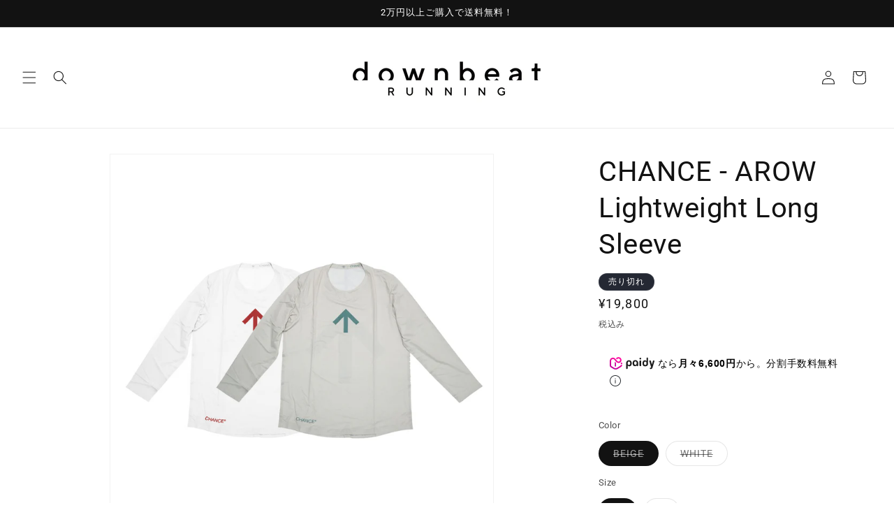

--- FILE ---
content_type: text/html; charset=utf-8
request_url: https://downbeatrunning.com/products/471101239902
body_size: 42548
content:
<!doctype html>
<html class="no-js" lang="ja">
  <head>
    <meta charset="utf-8">
    <meta http-equiv="X-UA-Compatible" content="IE=edge">
    <meta name="viewport" content="width=device-width,initial-scale=1">
    <meta name="theme-color" content="">
    <meta name="facebook-domain-verification" content="zk1jaomlhp9bu27y4mwjzvz82sa5gr" />
    <!-- Safariの数字リンク機能を無効 -->
    <meta name = "format-detection" content = "telephone=no">
    
    <link rel="canonical" href="https://downbeatrunning.com/products/471101239902"><link rel="icon" type="image/png" href="//downbeatrunning.com/cdn/shop/files/IMG_6666.jpg?crop=center&height=32&v=1692158528&width=32"><link rel="preconnect" href="https://fonts.shopifycdn.com" crossorigin><title>
      CHANCE - AROW Lightweight Long Sleeve
 &ndash; downbeat RUNNING</title>

    
      <meta name="description" content="CHANCE 【チャンス】 -正規取扱店- 環境配慮に妥協することなく、世界で最高峰のランニング・トレイルランニングアパレルの開発を理念として誕生。世界中の熱狂的なランナーコミュニティを巻き込んで企画したその商品はランナー・トレイルランナーの想いを反映し、そのアパレルを身に着けて着用することがランニングの場である地球環境にとってより良いインパクトを与える姿勢が多くのランナー・トレイルランナーに支持されている。">
    

    

<meta property="og:site_name" content="downbeat RUNNING">
<meta property="og:url" content="https://downbeatrunning.com/products/471101239902">
<meta property="og:title" content="CHANCE - AROW Lightweight Long Sleeve">
<meta property="og:type" content="product">
<meta property="og:description" content="CHANCE 【チャンス】 -正規取扱店- 環境配慮に妥協することなく、世界で最高峰のランニング・トレイルランニングアパレルの開発を理念として誕生。世界中の熱狂的なランナーコミュニティを巻き込んで企画したその商品はランナー・トレイルランナーの想いを反映し、そのアパレルを身に着けて着用することがランニングの場である地球環境にとってより良いインパクトを与える姿勢が多くのランナー・トレイルランナーに支持されている。"><meta property="og:image" content="http://downbeatrunning.com/cdn/shop/files/ANM-435_1.jpg?v=1737506564">
  <meta property="og:image:secure_url" content="https://downbeatrunning.com/cdn/shop/files/ANM-435_1.jpg?v=1737506564">
  <meta property="og:image:width" content="1200">
  <meta property="og:image:height" content="1200"><meta property="og:price:amount" content="19,800">
  <meta property="og:price:currency" content="JPY"><meta name="twitter:card" content="summary_large_image">
<meta name="twitter:title" content="CHANCE - AROW Lightweight Long Sleeve">
<meta name="twitter:description" content="CHANCE 【チャンス】 -正規取扱店- 環境配慮に妥協することなく、世界で最高峰のランニング・トレイルランニングアパレルの開発を理念として誕生。世界中の熱狂的なランナーコミュニティを巻き込んで企画したその商品はランナー・トレイルランナーの想いを反映し、そのアパレルを身に着けて着用することがランニングの場である地球環境にとってより良いインパクトを与える姿勢が多くのランナー・トレイルランナーに支持されている。">


    <script src="//downbeatrunning.com/cdn/shop/t/30/assets/constants.js?v=58251544750838685771765441396" defer="defer"></script>
    <script src="//downbeatrunning.com/cdn/shop/t/30/assets/pubsub.js?v=158357773527763999511765441409" defer="defer"></script>
    <script src="//downbeatrunning.com/cdn/shop/t/30/assets/global.js?v=37284204640041572741765441404" defer="defer"></script><script src="//downbeatrunning.com/cdn/shop/t/30/assets/animations.js?v=88693664871331136111765441379" defer="defer"></script><script>window.performance && window.performance.mark && window.performance.mark('shopify.content_for_header.start');</script><meta name="google-site-verification" content="KS4cI74pw1VPzkKIxk8uqLznqln7P2N7iJX1OO-QLGQ">
<meta id="shopify-digital-wallet" name="shopify-digital-wallet" content="/71138967857/digital_wallets/dialog">
<meta name="shopify-checkout-api-token" content="efdc5593a8316da2d750600f26d4524f">
<link rel="alternate" type="application/json+oembed" href="https://downbeatrunning.com/products/471101239902.oembed">
<script async="async" src="/checkouts/internal/preloads.js?locale=ja-JP"></script>
<link rel="preconnect" href="https://shop.app" crossorigin="anonymous">
<script async="async" src="https://shop.app/checkouts/internal/preloads.js?locale=ja-JP&shop_id=71138967857" crossorigin="anonymous"></script>
<script id="apple-pay-shop-capabilities" type="application/json">{"shopId":71138967857,"countryCode":"JP","currencyCode":"JPY","merchantCapabilities":["supports3DS"],"merchantId":"gid:\/\/shopify\/Shop\/71138967857","merchantName":"downbeat RUNNING","requiredBillingContactFields":["postalAddress","email","phone"],"requiredShippingContactFields":["postalAddress","email","phone"],"shippingType":"shipping","supportedNetworks":["visa","masterCard","amex","jcb","discover"],"total":{"type":"pending","label":"downbeat RUNNING","amount":"1.00"},"shopifyPaymentsEnabled":true,"supportsSubscriptions":true}</script>
<script id="shopify-features" type="application/json">{"accessToken":"efdc5593a8316da2d750600f26d4524f","betas":["rich-media-storefront-analytics"],"domain":"downbeatrunning.com","predictiveSearch":false,"shopId":71138967857,"locale":"ja"}</script>
<script>var Shopify = Shopify || {};
Shopify.shop = "tnwbs.myshopify.com";
Shopify.locale = "ja";
Shopify.currency = {"active":"JPY","rate":"1.0"};
Shopify.country = "JP";
Shopify.theme = {"name":"2025-12-11","id":182557933873,"schema_name":"Dawn","schema_version":"13.0.1","theme_store_id":887,"role":"main"};
Shopify.theme.handle = "null";
Shopify.theme.style = {"id":null,"handle":null};
Shopify.cdnHost = "downbeatrunning.com/cdn";
Shopify.routes = Shopify.routes || {};
Shopify.routes.root = "/";</script>
<script type="module">!function(o){(o.Shopify=o.Shopify||{}).modules=!0}(window);</script>
<script>!function(o){function n(){var o=[];function n(){o.push(Array.prototype.slice.apply(arguments))}return n.q=o,n}var t=o.Shopify=o.Shopify||{};t.loadFeatures=n(),t.autoloadFeatures=n()}(window);</script>
<script>
  window.ShopifyPay = window.ShopifyPay || {};
  window.ShopifyPay.apiHost = "shop.app\/pay";
  window.ShopifyPay.redirectState = null;
</script>
<script id="shop-js-analytics" type="application/json">{"pageType":"product"}</script>
<script defer="defer" async type="module" src="//downbeatrunning.com/cdn/shopifycloud/shop-js/modules/v2/client.init-shop-cart-sync_CSE-8ASR.ja.esm.js"></script>
<script defer="defer" async type="module" src="//downbeatrunning.com/cdn/shopifycloud/shop-js/modules/v2/chunk.common_DDD8GOhs.esm.js"></script>
<script defer="defer" async type="module" src="//downbeatrunning.com/cdn/shopifycloud/shop-js/modules/v2/chunk.modal_B6JNj9sU.esm.js"></script>
<script type="module">
  await import("//downbeatrunning.com/cdn/shopifycloud/shop-js/modules/v2/client.init-shop-cart-sync_CSE-8ASR.ja.esm.js");
await import("//downbeatrunning.com/cdn/shopifycloud/shop-js/modules/v2/chunk.common_DDD8GOhs.esm.js");
await import("//downbeatrunning.com/cdn/shopifycloud/shop-js/modules/v2/chunk.modal_B6JNj9sU.esm.js");

  window.Shopify.SignInWithShop?.initShopCartSync?.({"fedCMEnabled":true,"windoidEnabled":true});

</script>
<script>
  window.Shopify = window.Shopify || {};
  if (!window.Shopify.featureAssets) window.Shopify.featureAssets = {};
  window.Shopify.featureAssets['shop-js'] = {"shop-cart-sync":["modules/v2/client.shop-cart-sync_BCoLmxl3.ja.esm.js","modules/v2/chunk.common_DDD8GOhs.esm.js","modules/v2/chunk.modal_B6JNj9sU.esm.js"],"init-fed-cm":["modules/v2/client.init-fed-cm_BUzkuSqB.ja.esm.js","modules/v2/chunk.common_DDD8GOhs.esm.js","modules/v2/chunk.modal_B6JNj9sU.esm.js"],"init-shop-email-lookup-coordinator":["modules/v2/client.init-shop-email-lookup-coordinator_BW32axq4.ja.esm.js","modules/v2/chunk.common_DDD8GOhs.esm.js","modules/v2/chunk.modal_B6JNj9sU.esm.js"],"init-windoid":["modules/v2/client.init-windoid_BvNGLRkF.ja.esm.js","modules/v2/chunk.common_DDD8GOhs.esm.js","modules/v2/chunk.modal_B6JNj9sU.esm.js"],"shop-button":["modules/v2/client.shop-button_CH0XKSrs.ja.esm.js","modules/v2/chunk.common_DDD8GOhs.esm.js","modules/v2/chunk.modal_B6JNj9sU.esm.js"],"shop-cash-offers":["modules/v2/client.shop-cash-offers_DjoQtMHe.ja.esm.js","modules/v2/chunk.common_DDD8GOhs.esm.js","modules/v2/chunk.modal_B6JNj9sU.esm.js"],"shop-toast-manager":["modules/v2/client.shop-toast-manager_B8NLGr5M.ja.esm.js","modules/v2/chunk.common_DDD8GOhs.esm.js","modules/v2/chunk.modal_B6JNj9sU.esm.js"],"init-shop-cart-sync":["modules/v2/client.init-shop-cart-sync_CSE-8ASR.ja.esm.js","modules/v2/chunk.common_DDD8GOhs.esm.js","modules/v2/chunk.modal_B6JNj9sU.esm.js"],"init-customer-accounts-sign-up":["modules/v2/client.init-customer-accounts-sign-up_C-LwrDE-.ja.esm.js","modules/v2/client.shop-login-button_D0X6bVTm.ja.esm.js","modules/v2/chunk.common_DDD8GOhs.esm.js","modules/v2/chunk.modal_B6JNj9sU.esm.js"],"pay-button":["modules/v2/client.pay-button_imCDqct4.ja.esm.js","modules/v2/chunk.common_DDD8GOhs.esm.js","modules/v2/chunk.modal_B6JNj9sU.esm.js"],"init-customer-accounts":["modules/v2/client.init-customer-accounts_CxIJyI-K.ja.esm.js","modules/v2/client.shop-login-button_D0X6bVTm.ja.esm.js","modules/v2/chunk.common_DDD8GOhs.esm.js","modules/v2/chunk.modal_B6JNj9sU.esm.js"],"avatar":["modules/v2/client.avatar_BTnouDA3.ja.esm.js"],"init-shop-for-new-customer-accounts":["modules/v2/client.init-shop-for-new-customer-accounts_DRBL7B82.ja.esm.js","modules/v2/client.shop-login-button_D0X6bVTm.ja.esm.js","modules/v2/chunk.common_DDD8GOhs.esm.js","modules/v2/chunk.modal_B6JNj9sU.esm.js"],"shop-follow-button":["modules/v2/client.shop-follow-button_D610YzXR.ja.esm.js","modules/v2/chunk.common_DDD8GOhs.esm.js","modules/v2/chunk.modal_B6JNj9sU.esm.js"],"checkout-modal":["modules/v2/client.checkout-modal_NhzDspE5.ja.esm.js","modules/v2/chunk.common_DDD8GOhs.esm.js","modules/v2/chunk.modal_B6JNj9sU.esm.js"],"shop-login-button":["modules/v2/client.shop-login-button_D0X6bVTm.ja.esm.js","modules/v2/chunk.common_DDD8GOhs.esm.js","modules/v2/chunk.modal_B6JNj9sU.esm.js"],"lead-capture":["modules/v2/client.lead-capture_pLpCOlEn.ja.esm.js","modules/v2/chunk.common_DDD8GOhs.esm.js","modules/v2/chunk.modal_B6JNj9sU.esm.js"],"shop-login":["modules/v2/client.shop-login_DiHM-Diw.ja.esm.js","modules/v2/chunk.common_DDD8GOhs.esm.js","modules/v2/chunk.modal_B6JNj9sU.esm.js"],"payment-terms":["modules/v2/client.payment-terms_BdLTgEH_.ja.esm.js","modules/v2/chunk.common_DDD8GOhs.esm.js","modules/v2/chunk.modal_B6JNj9sU.esm.js"]};
</script>
<script>(function() {
  var isLoaded = false;
  function asyncLoad() {
    if (isLoaded) return;
    isLoaded = true;
    var urls = ["https:\/\/cdn.nfcube.com\/instafeed-3837adac0fb0f94ad7b932050818047e.js?shop=tnwbs.myshopify.com"];
    for (var i = 0; i < urls.length; i++) {
      var s = document.createElement('script');
      s.type = 'text/javascript';
      s.async = true;
      s.src = urls[i];
      var x = document.getElementsByTagName('script')[0];
      x.parentNode.insertBefore(s, x);
    }
  };
  if(window.attachEvent) {
    window.attachEvent('onload', asyncLoad);
  } else {
    window.addEventListener('load', asyncLoad, false);
  }
})();</script>
<script id="__st">var __st={"a":71138967857,"offset":32400,"reqid":"1b7ba580-60f8-44e7-b96f-9c0395bdb1ec-1769902129","pageurl":"downbeatrunning.com\/products\/471101239902","u":"7b1acf876942","p":"product","rtyp":"product","rid":9056246989105};</script>
<script>window.ShopifyPaypalV4VisibilityTracking = true;</script>
<script id="captcha-bootstrap">!function(){'use strict';const t='contact',e='account',n='new_comment',o=[[t,t],['blogs',n],['comments',n],[t,'customer']],c=[[e,'customer_login'],[e,'guest_login'],[e,'recover_customer_password'],[e,'create_customer']],r=t=>t.map((([t,e])=>`form[action*='/${t}']:not([data-nocaptcha='true']) input[name='form_type'][value='${e}']`)).join(','),a=t=>()=>t?[...document.querySelectorAll(t)].map((t=>t.form)):[];function s(){const t=[...o],e=r(t);return a(e)}const i='password',u='form_key',d=['recaptcha-v3-token','g-recaptcha-response','h-captcha-response',i],f=()=>{try{return window.sessionStorage}catch{return}},m='__shopify_v',_=t=>t.elements[u];function p(t,e,n=!1){try{const o=window.sessionStorage,c=JSON.parse(o.getItem(e)),{data:r}=function(t){const{data:e,action:n}=t;return t[m]||n?{data:e,action:n}:{data:t,action:n}}(c);for(const[e,n]of Object.entries(r))t.elements[e]&&(t.elements[e].value=n);n&&o.removeItem(e)}catch(o){console.error('form repopulation failed',{error:o})}}const l='form_type',E='cptcha';function T(t){t.dataset[E]=!0}const w=window,h=w.document,L='Shopify',v='ce_forms',y='captcha';let A=!1;((t,e)=>{const n=(g='f06e6c50-85a8-45c8-87d0-21a2b65856fe',I='https://cdn.shopify.com/shopifycloud/storefront-forms-hcaptcha/ce_storefront_forms_captcha_hcaptcha.v1.5.2.iife.js',D={infoText:'hCaptchaによる保護',privacyText:'プライバシー',termsText:'利用規約'},(t,e,n)=>{const o=w[L][v],c=o.bindForm;if(c)return c(t,g,e,D).then(n);var r;o.q.push([[t,g,e,D],n]),r=I,A||(h.body.append(Object.assign(h.createElement('script'),{id:'captcha-provider',async:!0,src:r})),A=!0)});var g,I,D;w[L]=w[L]||{},w[L][v]=w[L][v]||{},w[L][v].q=[],w[L][y]=w[L][y]||{},w[L][y].protect=function(t,e){n(t,void 0,e),T(t)},Object.freeze(w[L][y]),function(t,e,n,w,h,L){const[v,y,A,g]=function(t,e,n){const i=e?o:[],u=t?c:[],d=[...i,...u],f=r(d),m=r(i),_=r(d.filter((([t,e])=>n.includes(e))));return[a(f),a(m),a(_),s()]}(w,h,L),I=t=>{const e=t.target;return e instanceof HTMLFormElement?e:e&&e.form},D=t=>v().includes(t);t.addEventListener('submit',(t=>{const e=I(t);if(!e)return;const n=D(e)&&!e.dataset.hcaptchaBound&&!e.dataset.recaptchaBound,o=_(e),c=g().includes(e)&&(!o||!o.value);(n||c)&&t.preventDefault(),c&&!n&&(function(t){try{if(!f())return;!function(t){const e=f();if(!e)return;const n=_(t);if(!n)return;const o=n.value;o&&e.removeItem(o)}(t);const e=Array.from(Array(32),(()=>Math.random().toString(36)[2])).join('');!function(t,e){_(t)||t.append(Object.assign(document.createElement('input'),{type:'hidden',name:u})),t.elements[u].value=e}(t,e),function(t,e){const n=f();if(!n)return;const o=[...t.querySelectorAll(`input[type='${i}']`)].map((({name:t})=>t)),c=[...d,...o],r={};for(const[a,s]of new FormData(t).entries())c.includes(a)||(r[a]=s);n.setItem(e,JSON.stringify({[m]:1,action:t.action,data:r}))}(t,e)}catch(e){console.error('failed to persist form',e)}}(e),e.submit())}));const S=(t,e)=>{t&&!t.dataset[E]&&(n(t,e.some((e=>e===t))),T(t))};for(const o of['focusin','change'])t.addEventListener(o,(t=>{const e=I(t);D(e)&&S(e,y())}));const B=e.get('form_key'),M=e.get(l),P=B&&M;t.addEventListener('DOMContentLoaded',(()=>{const t=y();if(P)for(const e of t)e.elements[l].value===M&&p(e,B);[...new Set([...A(),...v().filter((t=>'true'===t.dataset.shopifyCaptcha))])].forEach((e=>S(e,t)))}))}(h,new URLSearchParams(w.location.search),n,t,e,['guest_login'])})(!0,!0)}();</script>
<script integrity="sha256-4kQ18oKyAcykRKYeNunJcIwy7WH5gtpwJnB7kiuLZ1E=" data-source-attribution="shopify.loadfeatures" defer="defer" src="//downbeatrunning.com/cdn/shopifycloud/storefront/assets/storefront/load_feature-a0a9edcb.js" crossorigin="anonymous"></script>
<script crossorigin="anonymous" defer="defer" src="//downbeatrunning.com/cdn/shopifycloud/storefront/assets/shopify_pay/storefront-65b4c6d7.js?v=20250812"></script>
<script data-source-attribution="shopify.dynamic_checkout.dynamic.init">var Shopify=Shopify||{};Shopify.PaymentButton=Shopify.PaymentButton||{isStorefrontPortableWallets:!0,init:function(){window.Shopify.PaymentButton.init=function(){};var t=document.createElement("script");t.src="https://downbeatrunning.com/cdn/shopifycloud/portable-wallets/latest/portable-wallets.ja.js",t.type="module",document.head.appendChild(t)}};
</script>
<script data-source-attribution="shopify.dynamic_checkout.buyer_consent">
  function portableWalletsHideBuyerConsent(e){var t=document.getElementById("shopify-buyer-consent"),n=document.getElementById("shopify-subscription-policy-button");t&&n&&(t.classList.add("hidden"),t.setAttribute("aria-hidden","true"),n.removeEventListener("click",e))}function portableWalletsShowBuyerConsent(e){var t=document.getElementById("shopify-buyer-consent"),n=document.getElementById("shopify-subscription-policy-button");t&&n&&(t.classList.remove("hidden"),t.removeAttribute("aria-hidden"),n.addEventListener("click",e))}window.Shopify?.PaymentButton&&(window.Shopify.PaymentButton.hideBuyerConsent=portableWalletsHideBuyerConsent,window.Shopify.PaymentButton.showBuyerConsent=portableWalletsShowBuyerConsent);
</script>
<script>
  function portableWalletsCleanup(e){e&&e.src&&console.error("Failed to load portable wallets script "+e.src);var t=document.querySelectorAll("shopify-accelerated-checkout .shopify-payment-button__skeleton, shopify-accelerated-checkout-cart .wallet-cart-button__skeleton"),e=document.getElementById("shopify-buyer-consent");for(let e=0;e<t.length;e++)t[e].remove();e&&e.remove()}function portableWalletsNotLoadedAsModule(e){e instanceof ErrorEvent&&"string"==typeof e.message&&e.message.includes("import.meta")&&"string"==typeof e.filename&&e.filename.includes("portable-wallets")&&(window.removeEventListener("error",portableWalletsNotLoadedAsModule),window.Shopify.PaymentButton.failedToLoad=e,"loading"===document.readyState?document.addEventListener("DOMContentLoaded",window.Shopify.PaymentButton.init):window.Shopify.PaymentButton.init())}window.addEventListener("error",portableWalletsNotLoadedAsModule);
</script>

<script type="module" src="https://downbeatrunning.com/cdn/shopifycloud/portable-wallets/latest/portable-wallets.ja.js" onError="portableWalletsCleanup(this)" crossorigin="anonymous"></script>
<script nomodule>
  document.addEventListener("DOMContentLoaded", portableWalletsCleanup);
</script>

<link id="shopify-accelerated-checkout-styles" rel="stylesheet" media="screen" href="https://downbeatrunning.com/cdn/shopifycloud/portable-wallets/latest/accelerated-checkout-backwards-compat.css" crossorigin="anonymous">
<style id="shopify-accelerated-checkout-cart">
        #shopify-buyer-consent {
  margin-top: 1em;
  display: inline-block;
  width: 100%;
}

#shopify-buyer-consent.hidden {
  display: none;
}

#shopify-subscription-policy-button {
  background: none;
  border: none;
  padding: 0;
  text-decoration: underline;
  font-size: inherit;
  cursor: pointer;
}

#shopify-subscription-policy-button::before {
  box-shadow: none;
}

      </style>
<script id="sections-script" data-sections="header" defer="defer" src="//downbeatrunning.com/cdn/shop/t/30/compiled_assets/scripts.js?v=10554"></script>
<script>window.performance && window.performance.mark && window.performance.mark('shopify.content_for_header.end');</script>


    <style data-shopify>
      @font-face {
  font-family: Roboto;
  font-weight: 400;
  font-style: normal;
  font-display: swap;
  src: url("//downbeatrunning.com/cdn/fonts/roboto/roboto_n4.2019d890f07b1852f56ce63ba45b2db45d852cba.woff2") format("woff2"),
       url("//downbeatrunning.com/cdn/fonts/roboto/roboto_n4.238690e0007583582327135619c5f7971652fa9d.woff") format("woff");
}

      @font-face {
  font-family: Roboto;
  font-weight: 700;
  font-style: normal;
  font-display: swap;
  src: url("//downbeatrunning.com/cdn/fonts/roboto/roboto_n7.f38007a10afbbde8976c4056bfe890710d51dec2.woff2") format("woff2"),
       url("//downbeatrunning.com/cdn/fonts/roboto/roboto_n7.94bfdd3e80c7be00e128703d245c207769d763f9.woff") format("woff");
}

      @font-face {
  font-family: Roboto;
  font-weight: 400;
  font-style: italic;
  font-display: swap;
  src: url("//downbeatrunning.com/cdn/fonts/roboto/roboto_i4.57ce898ccda22ee84f49e6b57ae302250655e2d4.woff2") format("woff2"),
       url("//downbeatrunning.com/cdn/fonts/roboto/roboto_i4.b21f3bd061cbcb83b824ae8c7671a82587b264bf.woff") format("woff");
}

      @font-face {
  font-family: Roboto;
  font-weight: 700;
  font-style: italic;
  font-display: swap;
  src: url("//downbeatrunning.com/cdn/fonts/roboto/roboto_i7.7ccaf9410746f2c53340607c42c43f90a9005937.woff2") format("woff2"),
       url("//downbeatrunning.com/cdn/fonts/roboto/roboto_i7.49ec21cdd7148292bffea74c62c0df6e93551516.woff") format("woff");
}

      @font-face {
  font-family: Roboto;
  font-weight: 400;
  font-style: normal;
  font-display: swap;
  src: url("//downbeatrunning.com/cdn/fonts/roboto/roboto_n4.2019d890f07b1852f56ce63ba45b2db45d852cba.woff2") format("woff2"),
       url("//downbeatrunning.com/cdn/fonts/roboto/roboto_n4.238690e0007583582327135619c5f7971652fa9d.woff") format("woff");
}


      
        :root,
        .color-scheme-1 {
          --color-background: 255,255,255;
        
          --gradient-background: #ffffff;
        

        

        --color-foreground: 18,18,18;
        --color-background-contrast: 191,191,191;
        --color-shadow: 18,18,18;
        --color-button: 18,18,18;
        --color-button-text: 255,255,255;
        --color-secondary-button: 255,255,255;
        --color-secondary-button-text: 18,18,18;
        --color-link: 18,18,18;
        --color-badge-foreground: 18,18,18;
        --color-badge-background: 255,255,255;
        --color-badge-border: 18,18,18;
        --payment-terms-background-color: rgb(255 255 255);
      }
      
        
        .color-scheme-2 {
          --color-background: 243,243,243;
        
          --gradient-background: #f3f3f3;
        

        

        --color-foreground: 18,18,18;
        --color-background-contrast: 179,179,179;
        --color-shadow: 18,18,18;
        --color-button: 18,18,18;
        --color-button-text: 243,243,243;
        --color-secondary-button: 243,243,243;
        --color-secondary-button-text: 18,18,18;
        --color-link: 18,18,18;
        --color-badge-foreground: 18,18,18;
        --color-badge-background: 243,243,243;
        --color-badge-border: 18,18,18;
        --payment-terms-background-color: rgb(243 243 243);
      }
      
        
        .color-scheme-3 {
          --color-background: 36,40,51;
        
          --gradient-background: #242833;
        

        

        --color-foreground: 255,255,255;
        --color-background-contrast: 47,52,66;
        --color-shadow: 18,18,18;
        --color-button: 255,255,255;
        --color-button-text: 0,0,0;
        --color-secondary-button: 36,40,51;
        --color-secondary-button-text: 255,255,255;
        --color-link: 255,255,255;
        --color-badge-foreground: 255,255,255;
        --color-badge-background: 36,40,51;
        --color-badge-border: 255,255,255;
        --payment-terms-background-color: rgb(36 40 51);
      }
      
        
        .color-scheme-4 {
          --color-background: 18,18,18;
        
          --gradient-background: #121212;
        

        

        --color-foreground: 255,255,255;
        --color-background-contrast: 146,146,146;
        --color-shadow: 18,18,18;
        --color-button: 255,255,255;
        --color-button-text: 18,18,18;
        --color-secondary-button: 18,18,18;
        --color-secondary-button-text: 255,255,255;
        --color-link: 255,255,255;
        --color-badge-foreground: 255,255,255;
        --color-badge-background: 18,18,18;
        --color-badge-border: 255,255,255;
        --payment-terms-background-color: rgb(18 18 18);
      }
      
        
        .color-scheme-5 {
          --color-background: 0,154,68;
        
          --gradient-background: #009a44;
        

        

        --color-foreground: 255,255,255;
        --color-background-contrast: 0,26,12;
        --color-shadow: 18,18,18;
        --color-button: 255,255,255;
        --color-button-text: 0,154,68;
        --color-secondary-button: 0,154,68;
        --color-secondary-button-text: 255,255,255;
        --color-link: 255,255,255;
        --color-badge-foreground: 255,255,255;
        --color-badge-background: 0,154,68;
        --color-badge-border: 255,255,255;
        --payment-terms-background-color: rgb(0 154 68);
      }
      
        
        .color-scheme-202660e4-a23b-487e-9152-7ea0282b72b9 {
          --color-background: 0,0,0;
        
          --gradient-background: rgba(0,0,0,0);
        

        

        --color-foreground: 0,0,0;
        --color-background-contrast: 128,128,128;
        --color-shadow: 0,0,0;
        --color-button: 0,0,0;
        --color-button-text: 0,0,0;
        --color-secondary-button: 0,0,0;
        --color-secondary-button-text: 0,0,0;
        --color-link: 0,0,0;
        --color-badge-foreground: 0,0,0;
        --color-badge-background: 0,0,0;
        --color-badge-border: 0,0,0;
        --payment-terms-background-color: rgb(0 0 0);
      }
      

      body, .color-scheme-1, .color-scheme-2, .color-scheme-3, .color-scheme-4, .color-scheme-5, .color-scheme-202660e4-a23b-487e-9152-7ea0282b72b9 {
        color: rgba(var(--color-foreground), 0.75);
        background-color: rgb(var(--color-background));
      }

      :root {
        --font-body-family: Roboto, sans-serif;
        --font-body-style: normal;
        --font-body-weight: 400;
        --font-body-weight-bold: 700;

        --font-heading-family: Roboto, sans-serif;
        --font-heading-style: normal;
        --font-heading-weight: 400;

        --font-body-scale: 1.0;
        --font-heading-scale: 1.0;

        --media-padding: px;
        --media-border-opacity: 0.05;
        --media-border-width: 1px;
        --media-radius: 0px;
        --media-shadow-opacity: 0.0;
        --media-shadow-horizontal-offset: 0px;
        --media-shadow-vertical-offset: 4px;
        --media-shadow-blur-radius: 5px;
        --media-shadow-visible: 0;

        --page-width: 160rem;
        --page-width-margin: 0rem;

        --product-card-image-padding: 0.0rem;
        --product-card-corner-radius: 0.0rem;
        --product-card-text-alignment: left;
        --product-card-border-width: 0.0rem;
        --product-card-border-opacity: 0.1;
        --product-card-shadow-opacity: 0.0;
        --product-card-shadow-visible: 0;
        --product-card-shadow-horizontal-offset: 0.0rem;
        --product-card-shadow-vertical-offset: 0.4rem;
        --product-card-shadow-blur-radius: 0.5rem;

        --collection-card-image-padding: 0.0rem;
        --collection-card-corner-radius: 0.0rem;
        --collection-card-text-alignment: left;
        --collection-card-border-width: 0.0rem;
        --collection-card-border-opacity: 0.1;
        --collection-card-shadow-opacity: 0.0;
        --collection-card-shadow-visible: 0;
        --collection-card-shadow-horizontal-offset: 0.0rem;
        --collection-card-shadow-vertical-offset: 0.4rem;
        --collection-card-shadow-blur-radius: 0.5rem;

        --blog-card-image-padding: 0.0rem;
        --blog-card-corner-radius: 0.0rem;
        --blog-card-text-alignment: left;
        --blog-card-border-width: 0.0rem;
        --blog-card-border-opacity: 0.1;
        --blog-card-shadow-opacity: 0.0;
        --blog-card-shadow-visible: 0;
        --blog-card-shadow-horizontal-offset: 0.0rem;
        --blog-card-shadow-vertical-offset: 0.4rem;
        --blog-card-shadow-blur-radius: 0.5rem;

        --badge-corner-radius: 4.0rem;

        --popup-border-width: 1px;
        --popup-border-opacity: 0.1;
        --popup-corner-radius: 0px;
        --popup-shadow-opacity: 0.0;
        --popup-shadow-horizontal-offset: 0px;
        --popup-shadow-vertical-offset: 4px;
        --popup-shadow-blur-radius: 5px;

        --drawer-border-width: 1px;
        --drawer-border-opacity: 0.1;
        --drawer-shadow-opacity: 0.0;
        --drawer-shadow-horizontal-offset: 0px;
        --drawer-shadow-vertical-offset: 4px;
        --drawer-shadow-blur-radius: 5px;

        --spacing-sections-desktop: 0px;
        --spacing-sections-mobile: 0px;

        --grid-desktop-vertical-spacing: 8px;
        --grid-desktop-horizontal-spacing: 8px;
        --grid-mobile-vertical-spacing: 4px;
        --grid-mobile-horizontal-spacing: 4px;

        --text-boxes-border-opacity: 0.1;
        --text-boxes-border-width: 0px;
        --text-boxes-radius: 0px;
        --text-boxes-shadow-opacity: 0.0;
        --text-boxes-shadow-visible: 0;
        --text-boxes-shadow-horizontal-offset: 0px;
        --text-boxes-shadow-vertical-offset: 4px;
        --text-boxes-shadow-blur-radius: 5px;

        --buttons-radius: 0px;
        --buttons-radius-outset: 0px;
        --buttons-border-width: 1px;
        --buttons-border-opacity: 1.0;
        --buttons-shadow-opacity: 0.0;
        --buttons-shadow-visible: 0;
        --buttons-shadow-horizontal-offset: 0px;
        --buttons-shadow-vertical-offset: 4px;
        --buttons-shadow-blur-radius: 5px;
        --buttons-border-offset: 0px;

        --inputs-radius: 0px;
        --inputs-border-width: 1px;
        --inputs-border-opacity: 0.55;
        --inputs-shadow-opacity: 0.0;
        --inputs-shadow-horizontal-offset: 0px;
        --inputs-margin-offset: 0px;
        --inputs-shadow-vertical-offset: 4px;
        --inputs-shadow-blur-radius: 5px;
        --inputs-radius-outset: 0px;

        --variant-pills-radius: 40px;
        --variant-pills-border-width: 1px;
        --variant-pills-border-opacity: 0.55;
        --variant-pills-shadow-opacity: 0.0;
        --variant-pills-shadow-horizontal-offset: 0px;
        --variant-pills-shadow-vertical-offset: 4px;
        --variant-pills-shadow-blur-radius: 5px;
      }

      *,
      *::before,
      *::after {
        box-sizing: inherit;
      }

      html {
        box-sizing: border-box;
        font-size: calc(var(--font-body-scale) * 62.5%);
        height: 100%;
      }

      body {
        display: grid;
        grid-template-rows: auto auto 1fr auto;
        grid-template-columns: 100%;
        min-height: 100%;
        margin: 0;
        font-size: 1.5rem;
        letter-spacing: 0.06rem;
        line-height: calc(1 + 0.8 / var(--font-body-scale));
        font-family: var(--font-body-family);
        font-style: var(--font-body-style);
        font-weight: var(--font-body-weight);
      }

      @media screen and (min-width: 750px) {
        body {
          font-size: 1.6rem;
        }
      }
    </style>

    <link href="//downbeatrunning.com/cdn/shop/t/30/assets/base.css?v=45127393077285435201765441380" rel="stylesheet" type="text/css" media="all" />
    <link href="//downbeatrunning.com/cdn/shop/t/30/assets/c_common.css?v=7484219359257765021765441398" rel="stylesheet" type="text/css" media="all" />
<link rel="preload" as="font" href="//downbeatrunning.com/cdn/fonts/roboto/roboto_n4.2019d890f07b1852f56ce63ba45b2db45d852cba.woff2" type="font/woff2" crossorigin><link rel="preload" as="font" href="//downbeatrunning.com/cdn/fonts/roboto/roboto_n4.2019d890f07b1852f56ce63ba45b2db45d852cba.woff2" type="font/woff2" crossorigin><link
        rel="stylesheet"
        href="//downbeatrunning.com/cdn/shop/t/30/assets/component-predictive-search.css?v=118923337488134913561765441391"
        media="print"
        onload="this.media='all'"
      ><script>
      document.documentElement.className = document.documentElement.className.replace('no-js', 'js');
      if (Shopify.designMode) {
        document.documentElement.classList.add('shopify-design-mode');
      }
    </script>

     <!-- Googleフォント -->
     <link rel="preconnect" href="https://fonts.googleapis.com">
     <link rel="preconnect" href="https://fonts.gstatic.com" crossorigin>
     <link href="https://fonts.googleapis.com/css2?family=Noto+Sans+JP:wght@100..900&display=swap" rel="stylesheet">

	<link href="https://fonts.googleapis.com/css2?family=Instrument+Serif:ital@0;1&family=Lato:ital,wght@0,100;0,300;0,400;0,700;0,900;1,100;1,300;1,400;1,700;1,900&family=M+PLUS+Rounded+1c&family=Outfit:wght@100..900&display=swap" rel="stylesheet">

    
    <script src="https://code.jquery.com/jquery-3.7.1.js"
    integrity="sha256-eKhayi8LEQwp4NKxN+CfCh+3qOVUtJn3QNZ0TciWLP4=" crossorigin="anonymous"></script>

    <!-- swiper -->
    <link rel="stylesheet" href="https://cdnjs.cloudflare.com/ajax/libs/Swiper/4.3.3/css/swiper.min.css">
    <script src="https://cdnjs.cloudflare.com/ajax/libs/Swiper/4.3.3/js/swiper.min.js"></script>

    
    <script src="https://cdnjs.cloudflare.com/ajax/libs/jquery.matchHeight/0.7.2/jquery.matchHeight-min.js"></script>

    <script src="//downbeatrunning.com/cdn/shop/t/30/assets/c_slide.js?v=83197217983251058821765441401" defer="defer"></script>
    <script src="//downbeatrunning.com/cdn/shop/t/30/assets/c_script.js?v=37139119714611753021765441401" defer="defer"></script>
    <script src="//downbeatrunning.com/cdn/shop/t/30/assets/c_fade.js?v=9445664815273860811765441398" defer="defer"></script>
    <script src="//downbeatrunning.com/cdn/shop/t/30/assets/c_scroll.js?v=73830976559382310421765441401" defer="defer"></script>

    <script src="https://cdn.paidy.com/promotional-messaging/general/paidy-upsell-widget.
js" defer="defer"></script>
	<!-- ↓不具合 -->
    
  <script src="https://cdn.shopify.com/extensions/6c66d7d0-f631-46bf-8039-ad48ac607ad6/forms-2301/assets/shopify-forms-loader.js" type="text/javascript" defer="defer"></script>
<link href="https://monorail-edge.shopifysvc.com" rel="dns-prefetch">
<script>(function(){if ("sendBeacon" in navigator && "performance" in window) {try {var session_token_from_headers = performance.getEntriesByType('navigation')[0].serverTiming.find(x => x.name == '_s').description;} catch {var session_token_from_headers = undefined;}var session_cookie_matches = document.cookie.match(/_shopify_s=([^;]*)/);var session_token_from_cookie = session_cookie_matches && session_cookie_matches.length === 2 ? session_cookie_matches[1] : "";var session_token = session_token_from_headers || session_token_from_cookie || "";function handle_abandonment_event(e) {var entries = performance.getEntries().filter(function(entry) {return /monorail-edge.shopifysvc.com/.test(entry.name);});if (!window.abandonment_tracked && entries.length === 0) {window.abandonment_tracked = true;var currentMs = Date.now();var navigation_start = performance.timing.navigationStart;var payload = {shop_id: 71138967857,url: window.location.href,navigation_start,duration: currentMs - navigation_start,session_token,page_type: "product"};window.navigator.sendBeacon("https://monorail-edge.shopifysvc.com/v1/produce", JSON.stringify({schema_id: "online_store_buyer_site_abandonment/1.1",payload: payload,metadata: {event_created_at_ms: currentMs,event_sent_at_ms: currentMs}}));}}window.addEventListener('pagehide', handle_abandonment_event);}}());</script>
<script id="web-pixels-manager-setup">(function e(e,d,r,n,o){if(void 0===o&&(o={}),!Boolean(null===(a=null===(i=window.Shopify)||void 0===i?void 0:i.analytics)||void 0===a?void 0:a.replayQueue)){var i,a;window.Shopify=window.Shopify||{};var t=window.Shopify;t.analytics=t.analytics||{};var s=t.analytics;s.replayQueue=[],s.publish=function(e,d,r){return s.replayQueue.push([e,d,r]),!0};try{self.performance.mark("wpm:start")}catch(e){}var l=function(){var e={modern:/Edge?\/(1{2}[4-9]|1[2-9]\d|[2-9]\d{2}|\d{4,})\.\d+(\.\d+|)|Firefox\/(1{2}[4-9]|1[2-9]\d|[2-9]\d{2}|\d{4,})\.\d+(\.\d+|)|Chrom(ium|e)\/(9{2}|\d{3,})\.\d+(\.\d+|)|(Maci|X1{2}).+ Version\/(15\.\d+|(1[6-9]|[2-9]\d|\d{3,})\.\d+)([,.]\d+|)( \(\w+\)|)( Mobile\/\w+|) Safari\/|Chrome.+OPR\/(9{2}|\d{3,})\.\d+\.\d+|(CPU[ +]OS|iPhone[ +]OS|CPU[ +]iPhone|CPU IPhone OS|CPU iPad OS)[ +]+(15[._]\d+|(1[6-9]|[2-9]\d|\d{3,})[._]\d+)([._]\d+|)|Android:?[ /-](13[3-9]|1[4-9]\d|[2-9]\d{2}|\d{4,})(\.\d+|)(\.\d+|)|Android.+Firefox\/(13[5-9]|1[4-9]\d|[2-9]\d{2}|\d{4,})\.\d+(\.\d+|)|Android.+Chrom(ium|e)\/(13[3-9]|1[4-9]\d|[2-9]\d{2}|\d{4,})\.\d+(\.\d+|)|SamsungBrowser\/([2-9]\d|\d{3,})\.\d+/,legacy:/Edge?\/(1[6-9]|[2-9]\d|\d{3,})\.\d+(\.\d+|)|Firefox\/(5[4-9]|[6-9]\d|\d{3,})\.\d+(\.\d+|)|Chrom(ium|e)\/(5[1-9]|[6-9]\d|\d{3,})\.\d+(\.\d+|)([\d.]+$|.*Safari\/(?![\d.]+ Edge\/[\d.]+$))|(Maci|X1{2}).+ Version\/(10\.\d+|(1[1-9]|[2-9]\d|\d{3,})\.\d+)([,.]\d+|)( \(\w+\)|)( Mobile\/\w+|) Safari\/|Chrome.+OPR\/(3[89]|[4-9]\d|\d{3,})\.\d+\.\d+|(CPU[ +]OS|iPhone[ +]OS|CPU[ +]iPhone|CPU IPhone OS|CPU iPad OS)[ +]+(10[._]\d+|(1[1-9]|[2-9]\d|\d{3,})[._]\d+)([._]\d+|)|Android:?[ /-](13[3-9]|1[4-9]\d|[2-9]\d{2}|\d{4,})(\.\d+|)(\.\d+|)|Mobile Safari.+OPR\/([89]\d|\d{3,})\.\d+\.\d+|Android.+Firefox\/(13[5-9]|1[4-9]\d|[2-9]\d{2}|\d{4,})\.\d+(\.\d+|)|Android.+Chrom(ium|e)\/(13[3-9]|1[4-9]\d|[2-9]\d{2}|\d{4,})\.\d+(\.\d+|)|Android.+(UC? ?Browser|UCWEB|U3)[ /]?(15\.([5-9]|\d{2,})|(1[6-9]|[2-9]\d|\d{3,})\.\d+)\.\d+|SamsungBrowser\/(5\.\d+|([6-9]|\d{2,})\.\d+)|Android.+MQ{2}Browser\/(14(\.(9|\d{2,})|)|(1[5-9]|[2-9]\d|\d{3,})(\.\d+|))(\.\d+|)|K[Aa][Ii]OS\/(3\.\d+|([4-9]|\d{2,})\.\d+)(\.\d+|)/},d=e.modern,r=e.legacy,n=navigator.userAgent;return n.match(d)?"modern":n.match(r)?"legacy":"unknown"}(),u="modern"===l?"modern":"legacy",c=(null!=n?n:{modern:"",legacy:""})[u],f=function(e){return[e.baseUrl,"/wpm","/b",e.hashVersion,"modern"===e.buildTarget?"m":"l",".js"].join("")}({baseUrl:d,hashVersion:r,buildTarget:u}),m=function(e){var d=e.version,r=e.bundleTarget,n=e.surface,o=e.pageUrl,i=e.monorailEndpoint;return{emit:function(e){var a=e.status,t=e.errorMsg,s=(new Date).getTime(),l=JSON.stringify({metadata:{event_sent_at_ms:s},events:[{schema_id:"web_pixels_manager_load/3.1",payload:{version:d,bundle_target:r,page_url:o,status:a,surface:n,error_msg:t},metadata:{event_created_at_ms:s}}]});if(!i)return console&&console.warn&&console.warn("[Web Pixels Manager] No Monorail endpoint provided, skipping logging."),!1;try{return self.navigator.sendBeacon.bind(self.navigator)(i,l)}catch(e){}var u=new XMLHttpRequest;try{return u.open("POST",i,!0),u.setRequestHeader("Content-Type","text/plain"),u.send(l),!0}catch(e){return console&&console.warn&&console.warn("[Web Pixels Manager] Got an unhandled error while logging to Monorail."),!1}}}}({version:r,bundleTarget:l,surface:e.surface,pageUrl:self.location.href,monorailEndpoint:e.monorailEndpoint});try{o.browserTarget=l,function(e){var d=e.src,r=e.async,n=void 0===r||r,o=e.onload,i=e.onerror,a=e.sri,t=e.scriptDataAttributes,s=void 0===t?{}:t,l=document.createElement("script"),u=document.querySelector("head"),c=document.querySelector("body");if(l.async=n,l.src=d,a&&(l.integrity=a,l.crossOrigin="anonymous"),s)for(var f in s)if(Object.prototype.hasOwnProperty.call(s,f))try{l.dataset[f]=s[f]}catch(e){}if(o&&l.addEventListener("load",o),i&&l.addEventListener("error",i),u)u.appendChild(l);else{if(!c)throw new Error("Did not find a head or body element to append the script");c.appendChild(l)}}({src:f,async:!0,onload:function(){if(!function(){var e,d;return Boolean(null===(d=null===(e=window.Shopify)||void 0===e?void 0:e.analytics)||void 0===d?void 0:d.initialized)}()){var d=window.webPixelsManager.init(e)||void 0;if(d){var r=window.Shopify.analytics;r.replayQueue.forEach((function(e){var r=e[0],n=e[1],o=e[2];d.publishCustomEvent(r,n,o)})),r.replayQueue=[],r.publish=d.publishCustomEvent,r.visitor=d.visitor,r.initialized=!0}}},onerror:function(){return m.emit({status:"failed",errorMsg:"".concat(f," has failed to load")})},sri:function(e){var d=/^sha384-[A-Za-z0-9+/=]+$/;return"string"==typeof e&&d.test(e)}(c)?c:"",scriptDataAttributes:o}),m.emit({status:"loading"})}catch(e){m.emit({status:"failed",errorMsg:(null==e?void 0:e.message)||"Unknown error"})}}})({shopId: 71138967857,storefrontBaseUrl: "https://downbeatrunning.com",extensionsBaseUrl: "https://extensions.shopifycdn.com/cdn/shopifycloud/web-pixels-manager",monorailEndpoint: "https://monorail-edge.shopifysvc.com/unstable/produce_batch",surface: "storefront-renderer",enabledBetaFlags: ["2dca8a86"],webPixelsConfigList: [{"id":"1470693681","configuration":"{\"tagID\":\"2613813482562\"}","eventPayloadVersion":"v1","runtimeContext":"STRICT","scriptVersion":"18031546ee651571ed29edbe71a3550b","type":"APP","apiClientId":3009811,"privacyPurposes":["ANALYTICS","MARKETING","SALE_OF_DATA"],"dataSharingAdjustments":{"protectedCustomerApprovalScopes":["read_customer_address","read_customer_email","read_customer_name","read_customer_personal_data","read_customer_phone"]}},{"id":"1231094065","configuration":"{\"pixel_id\":\"733351315914572\",\"pixel_type\":\"facebook_pixel\"}","eventPayloadVersion":"v1","runtimeContext":"OPEN","scriptVersion":"ca16bc87fe92b6042fbaa3acc2fbdaa6","type":"APP","apiClientId":2329312,"privacyPurposes":["ANALYTICS","MARKETING","SALE_OF_DATA"],"dataSharingAdjustments":{"protectedCustomerApprovalScopes":["read_customer_address","read_customer_email","read_customer_name","read_customer_personal_data","read_customer_phone"]}},{"id":"845742385","configuration":"{\"config\":\"{\\\"pixel_id\\\":\\\"G-CSYTT42ZST\\\",\\\"target_country\\\":\\\"JP\\\",\\\"gtag_events\\\":[{\\\"type\\\":\\\"begin_checkout\\\",\\\"action_label\\\":\\\"G-CSYTT42ZST\\\"},{\\\"type\\\":\\\"search\\\",\\\"action_label\\\":\\\"G-CSYTT42ZST\\\"},{\\\"type\\\":\\\"view_item\\\",\\\"action_label\\\":[\\\"G-CSYTT42ZST\\\",\\\"MC-XKXCENS5L6\\\"]},{\\\"type\\\":\\\"purchase\\\",\\\"action_label\\\":[\\\"G-CSYTT42ZST\\\",\\\"MC-XKXCENS5L6\\\"]},{\\\"type\\\":\\\"page_view\\\",\\\"action_label\\\":[\\\"G-CSYTT42ZST\\\",\\\"MC-XKXCENS5L6\\\"]},{\\\"type\\\":\\\"add_payment_info\\\",\\\"action_label\\\":\\\"G-CSYTT42ZST\\\"},{\\\"type\\\":\\\"add_to_cart\\\",\\\"action_label\\\":\\\"G-CSYTT42ZST\\\"}],\\\"enable_monitoring_mode\\\":false}\"}","eventPayloadVersion":"v1","runtimeContext":"OPEN","scriptVersion":"b2a88bafab3e21179ed38636efcd8a93","type":"APP","apiClientId":1780363,"privacyPurposes":[],"dataSharingAdjustments":{"protectedCustomerApprovalScopes":["read_customer_address","read_customer_email","read_customer_name","read_customer_personal_data","read_customer_phone"]}},{"id":"114360625","eventPayloadVersion":"1","runtimeContext":"LAX","scriptVersion":"4","type":"CUSTOM","privacyPurposes":["ANALYTICS","MARKETING","SALE_OF_DATA"],"name":"RIDEGoogle広告 ベースタグ"},{"id":"shopify-app-pixel","configuration":"{}","eventPayloadVersion":"v1","runtimeContext":"STRICT","scriptVersion":"0450","apiClientId":"shopify-pixel","type":"APP","privacyPurposes":["ANALYTICS","MARKETING"]},{"id":"shopify-custom-pixel","eventPayloadVersion":"v1","runtimeContext":"LAX","scriptVersion":"0450","apiClientId":"shopify-pixel","type":"CUSTOM","privacyPurposes":["ANALYTICS","MARKETING"]}],isMerchantRequest: false,initData: {"shop":{"name":"downbeat RUNNING","paymentSettings":{"currencyCode":"JPY"},"myshopifyDomain":"tnwbs.myshopify.com","countryCode":"JP","storefrontUrl":"https:\/\/downbeatrunning.com"},"customer":null,"cart":null,"checkout":null,"productVariants":[{"price":{"amount":19800.0,"currencyCode":"JPY"},"product":{"title":"CHANCE - AROW Lightweight Long Sleeve","vendor":"CHANCE","id":"9056246989105","untranslatedTitle":"CHANCE - AROW Lightweight Long Sleeve","url":"\/products\/471101239902","type":"APPAREL"},"id":"47412080378161","image":{"src":"\/\/downbeatrunning.com\/cdn\/shop\/files\/ANM-435_1.jpg?v=1737506564"},"sku":"471101239902D015D020","title":"BEIGE \/ M","untranslatedTitle":"BEIGE \/ M"},{"price":{"amount":19800.0,"currencyCode":"JPY"},"product":{"title":"CHANCE - AROW Lightweight Long Sleeve","vendor":"CHANCE","id":"9056246989105","untranslatedTitle":"CHANCE - AROW Lightweight Long Sleeve","url":"\/products\/471101239902","type":"APPAREL"},"id":"50608753082673","image":{"src":"\/\/downbeatrunning.com\/cdn\/shop\/files\/ANM-435_1.jpg?v=1737506564"},"sku":"471101239902D015D021","title":"BEIGE \/ L","untranslatedTitle":"BEIGE \/ L"},{"price":{"amount":19800.0,"currencyCode":"JPY"},"product":{"title":"CHANCE - AROW Lightweight Long Sleeve","vendor":"CHANCE","id":"9056246989105","untranslatedTitle":"CHANCE - AROW Lightweight Long Sleeve","url":"\/products\/471101239902","type":"APPAREL"},"id":"50608753115441","image":{"src":"\/\/downbeatrunning.com\/cdn\/shop\/files\/ANM-435_1.jpg?v=1737506564"},"sku":"471101239902D001D020","title":"WHITE \/ M","untranslatedTitle":"WHITE \/ M"}],"purchasingCompany":null},},"https://downbeatrunning.com/cdn","1d2a099fw23dfb22ep557258f5m7a2edbae",{"modern":"","legacy":""},{"shopId":"71138967857","storefrontBaseUrl":"https:\/\/downbeatrunning.com","extensionBaseUrl":"https:\/\/extensions.shopifycdn.com\/cdn\/shopifycloud\/web-pixels-manager","surface":"storefront-renderer","enabledBetaFlags":"[\"2dca8a86\"]","isMerchantRequest":"false","hashVersion":"1d2a099fw23dfb22ep557258f5m7a2edbae","publish":"custom","events":"[[\"page_viewed\",{}],[\"product_viewed\",{\"productVariant\":{\"price\":{\"amount\":19800.0,\"currencyCode\":\"JPY\"},\"product\":{\"title\":\"CHANCE - AROW Lightweight Long Sleeve\",\"vendor\":\"CHANCE\",\"id\":\"9056246989105\",\"untranslatedTitle\":\"CHANCE - AROW Lightweight Long Sleeve\",\"url\":\"\/products\/471101239902\",\"type\":\"APPAREL\"},\"id\":\"47412080378161\",\"image\":{\"src\":\"\/\/downbeatrunning.com\/cdn\/shop\/files\/ANM-435_1.jpg?v=1737506564\"},\"sku\":\"471101239902D015D020\",\"title\":\"BEIGE \/ M\",\"untranslatedTitle\":\"BEIGE \/ M\"}}]]"});</script><script>
  window.ShopifyAnalytics = window.ShopifyAnalytics || {};
  window.ShopifyAnalytics.meta = window.ShopifyAnalytics.meta || {};
  window.ShopifyAnalytics.meta.currency = 'JPY';
  var meta = {"product":{"id":9056246989105,"gid":"gid:\/\/shopify\/Product\/9056246989105","vendor":"CHANCE","type":"APPAREL","handle":"471101239902","variants":[{"id":47412080378161,"price":1980000,"name":"CHANCE - AROW Lightweight Long Sleeve - BEIGE \/ M","public_title":"BEIGE \/ M","sku":"471101239902D015D020"},{"id":50608753082673,"price":1980000,"name":"CHANCE - AROW Lightweight Long Sleeve - BEIGE \/ L","public_title":"BEIGE \/ L","sku":"471101239902D015D021"},{"id":50608753115441,"price":1980000,"name":"CHANCE - AROW Lightweight Long Sleeve - WHITE \/ M","public_title":"WHITE \/ M","sku":"471101239902D001D020"}],"remote":false},"page":{"pageType":"product","resourceType":"product","resourceId":9056246989105,"requestId":"1b7ba580-60f8-44e7-b96f-9c0395bdb1ec-1769902129"}};
  for (var attr in meta) {
    window.ShopifyAnalytics.meta[attr] = meta[attr];
  }
</script>
<script class="analytics">
  (function () {
    var customDocumentWrite = function(content) {
      var jquery = null;

      if (window.jQuery) {
        jquery = window.jQuery;
      } else if (window.Checkout && window.Checkout.$) {
        jquery = window.Checkout.$;
      }

      if (jquery) {
        jquery('body').append(content);
      }
    };

    var hasLoggedConversion = function(token) {
      if (token) {
        return document.cookie.indexOf('loggedConversion=' + token) !== -1;
      }
      return false;
    }

    var setCookieIfConversion = function(token) {
      if (token) {
        var twoMonthsFromNow = new Date(Date.now());
        twoMonthsFromNow.setMonth(twoMonthsFromNow.getMonth() + 2);

        document.cookie = 'loggedConversion=' + token + '; expires=' + twoMonthsFromNow;
      }
    }

    var trekkie = window.ShopifyAnalytics.lib = window.trekkie = window.trekkie || [];
    if (trekkie.integrations) {
      return;
    }
    trekkie.methods = [
      'identify',
      'page',
      'ready',
      'track',
      'trackForm',
      'trackLink'
    ];
    trekkie.factory = function(method) {
      return function() {
        var args = Array.prototype.slice.call(arguments);
        args.unshift(method);
        trekkie.push(args);
        return trekkie;
      };
    };
    for (var i = 0; i < trekkie.methods.length; i++) {
      var key = trekkie.methods[i];
      trekkie[key] = trekkie.factory(key);
    }
    trekkie.load = function(config) {
      trekkie.config = config || {};
      trekkie.config.initialDocumentCookie = document.cookie;
      var first = document.getElementsByTagName('script')[0];
      var script = document.createElement('script');
      script.type = 'text/javascript';
      script.onerror = function(e) {
        var scriptFallback = document.createElement('script');
        scriptFallback.type = 'text/javascript';
        scriptFallback.onerror = function(error) {
                var Monorail = {
      produce: function produce(monorailDomain, schemaId, payload) {
        var currentMs = new Date().getTime();
        var event = {
          schema_id: schemaId,
          payload: payload,
          metadata: {
            event_created_at_ms: currentMs,
            event_sent_at_ms: currentMs
          }
        };
        return Monorail.sendRequest("https://" + monorailDomain + "/v1/produce", JSON.stringify(event));
      },
      sendRequest: function sendRequest(endpointUrl, payload) {
        // Try the sendBeacon API
        if (window && window.navigator && typeof window.navigator.sendBeacon === 'function' && typeof window.Blob === 'function' && !Monorail.isIos12()) {
          var blobData = new window.Blob([payload], {
            type: 'text/plain'
          });

          if (window.navigator.sendBeacon(endpointUrl, blobData)) {
            return true;
          } // sendBeacon was not successful

        } // XHR beacon

        var xhr = new XMLHttpRequest();

        try {
          xhr.open('POST', endpointUrl);
          xhr.setRequestHeader('Content-Type', 'text/plain');
          xhr.send(payload);
        } catch (e) {
          console.log(e);
        }

        return false;
      },
      isIos12: function isIos12() {
        return window.navigator.userAgent.lastIndexOf('iPhone; CPU iPhone OS 12_') !== -1 || window.navigator.userAgent.lastIndexOf('iPad; CPU OS 12_') !== -1;
      }
    };
    Monorail.produce('monorail-edge.shopifysvc.com',
      'trekkie_storefront_load_errors/1.1',
      {shop_id: 71138967857,
      theme_id: 182557933873,
      app_name: "storefront",
      context_url: window.location.href,
      source_url: "//downbeatrunning.com/cdn/s/trekkie.storefront.c59ea00e0474b293ae6629561379568a2d7c4bba.min.js"});

        };
        scriptFallback.async = true;
        scriptFallback.src = '//downbeatrunning.com/cdn/s/trekkie.storefront.c59ea00e0474b293ae6629561379568a2d7c4bba.min.js';
        first.parentNode.insertBefore(scriptFallback, first);
      };
      script.async = true;
      script.src = '//downbeatrunning.com/cdn/s/trekkie.storefront.c59ea00e0474b293ae6629561379568a2d7c4bba.min.js';
      first.parentNode.insertBefore(script, first);
    };
    trekkie.load(
      {"Trekkie":{"appName":"storefront","development":false,"defaultAttributes":{"shopId":71138967857,"isMerchantRequest":null,"themeId":182557933873,"themeCityHash":"4405387966611312164","contentLanguage":"ja","currency":"JPY","eventMetadataId":"1e141b1c-f3f0-4dee-9f28-eb699025d3eb"},"isServerSideCookieWritingEnabled":true,"monorailRegion":"shop_domain","enabledBetaFlags":["65f19447","b5387b81"]},"Session Attribution":{},"S2S":{"facebookCapiEnabled":true,"source":"trekkie-storefront-renderer","apiClientId":580111}}
    );

    var loaded = false;
    trekkie.ready(function() {
      if (loaded) return;
      loaded = true;

      window.ShopifyAnalytics.lib = window.trekkie;

      var originalDocumentWrite = document.write;
      document.write = customDocumentWrite;
      try { window.ShopifyAnalytics.merchantGoogleAnalytics.call(this); } catch(error) {};
      document.write = originalDocumentWrite;

      window.ShopifyAnalytics.lib.page(null,{"pageType":"product","resourceType":"product","resourceId":9056246989105,"requestId":"1b7ba580-60f8-44e7-b96f-9c0395bdb1ec-1769902129","shopifyEmitted":true});

      var match = window.location.pathname.match(/checkouts\/(.+)\/(thank_you|post_purchase)/)
      var token = match? match[1]: undefined;
      if (!hasLoggedConversion(token)) {
        setCookieIfConversion(token);
        window.ShopifyAnalytics.lib.track("Viewed Product",{"currency":"JPY","variantId":47412080378161,"productId":9056246989105,"productGid":"gid:\/\/shopify\/Product\/9056246989105","name":"CHANCE - AROW Lightweight Long Sleeve - BEIGE \/ M","price":"19800","sku":"471101239902D015D020","brand":"CHANCE","variant":"BEIGE \/ M","category":"APPAREL","nonInteraction":true,"remote":false},undefined,undefined,{"shopifyEmitted":true});
      window.ShopifyAnalytics.lib.track("monorail:\/\/trekkie_storefront_viewed_product\/1.1",{"currency":"JPY","variantId":47412080378161,"productId":9056246989105,"productGid":"gid:\/\/shopify\/Product\/9056246989105","name":"CHANCE - AROW Lightweight Long Sleeve - BEIGE \/ M","price":"19800","sku":"471101239902D015D020","brand":"CHANCE","variant":"BEIGE \/ M","category":"APPAREL","nonInteraction":true,"remote":false,"referer":"https:\/\/downbeatrunning.com\/products\/471101239902"});
      }
    });


        var eventsListenerScript = document.createElement('script');
        eventsListenerScript.async = true;
        eventsListenerScript.src = "//downbeatrunning.com/cdn/shopifycloud/storefront/assets/shop_events_listener-3da45d37.js";
        document.getElementsByTagName('head')[0].appendChild(eventsListenerScript);

})();</script>
<script
  defer
  src="https://downbeatrunning.com/cdn/shopifycloud/perf-kit/shopify-perf-kit-3.1.0.min.js"
  data-application="storefront-renderer"
  data-shop-id="71138967857"
  data-render-region="gcp-us-central1"
  data-page-type="product"
  data-theme-instance-id="182557933873"
  data-theme-name="Dawn"
  data-theme-version="13.0.1"
  data-monorail-region="shop_domain"
  data-resource-timing-sampling-rate="10"
  data-shs="true"
  data-shs-beacon="true"
  data-shs-export-with-fetch="true"
  data-shs-logs-sample-rate="1"
  data-shs-beacon-endpoint="https://downbeatrunning.com/api/collect"
></script>
</head>

  <body class="gradient animate--hover-default">
    <a class="skip-to-content-link button visually-hidden" href="#MainContent">
      コンテンツに進む
    </a><!-- BEGIN sections: header-group -->
<div id="shopify-section-sections--25644180046129__announcement_bar_WJBBbh" class="shopify-section shopify-section-group-header-group announcement-bar-section"><link href="//downbeatrunning.com/cdn/shop/t/30/assets/component-slideshow.css?v=107725913939919748051765441394" rel="stylesheet" type="text/css" media="all" />
<link href="//downbeatrunning.com/cdn/shop/t/30/assets/component-slider.css?v=142503135496229589681765441394" rel="stylesheet" type="text/css" media="all" />

  <link href="//downbeatrunning.com/cdn/shop/t/30/assets/component-list-social.css?v=35792976012981934991765441388" rel="stylesheet" type="text/css" media="all" />


<div
  class="utility-bar color-scheme-4 gradient utility-bar--bottom-border"
  
>
  <div class="page-width utility-bar__grid"><div
        class="announcement-bar"
        role="region"
        aria-label="告知"
        
      ><p class="announcement-bar__message h5">
            <span>2万円以上ご購入で送料無料！</span></p></div><div class="localization-wrapper">
</div>
  </div>
</div>


</div><div id="shopify-section-sections--25644180046129__header" class="shopify-section shopify-section-group-header-group section-header"><link rel="stylesheet" href="//downbeatrunning.com/cdn/shop/t/30/assets/component-list-menu.css?v=151968516119678728991765441387" media="print" onload="this.media='all'">
<link rel="stylesheet" href="//downbeatrunning.com/cdn/shop/t/30/assets/component-search.css?v=165164710990765432851765441393" media="print" onload="this.media='all'">
<link rel="stylesheet" href="//downbeatrunning.com/cdn/shop/t/30/assets/component-menu-drawer.css?v=85170387104997277661765441389" media="print" onload="this.media='all'">
<link rel="stylesheet" href="//downbeatrunning.com/cdn/shop/t/30/assets/component-cart-notification.css?v=54116361853792938221765441384" media="print" onload="this.media='all'">
<link rel="stylesheet" href="//downbeatrunning.com/cdn/shop/t/30/assets/component-cart-items.css?v=136978088507021421401765441384" media="print" onload="this.media='all'"><link rel="stylesheet" href="//downbeatrunning.com/cdn/shop/t/30/assets/component-price.css?v=60175528094743669791765441392" media="print" onload="this.media='all'"><noscript><link href="//downbeatrunning.com/cdn/shop/t/30/assets/component-list-menu.css?v=151968516119678728991765441387" rel="stylesheet" type="text/css" media="all" /></noscript>
<noscript><link href="//downbeatrunning.com/cdn/shop/t/30/assets/component-search.css?v=165164710990765432851765441393" rel="stylesheet" type="text/css" media="all" /></noscript>
<noscript><link href="//downbeatrunning.com/cdn/shop/t/30/assets/component-menu-drawer.css?v=85170387104997277661765441389" rel="stylesheet" type="text/css" media="all" /></noscript>
<noscript><link href="//downbeatrunning.com/cdn/shop/t/30/assets/component-cart-notification.css?v=54116361853792938221765441384" rel="stylesheet" type="text/css" media="all" /></noscript>
<noscript><link href="//downbeatrunning.com/cdn/shop/t/30/assets/component-cart-items.css?v=136978088507021421401765441384" rel="stylesheet" type="text/css" media="all" /></noscript>

<style>
header-drawer {
	justify-self: start;
	margin-left: -1.2rem;
}.menu-drawer-container {
	display: flex;
}

.list-menu {
	list-style: none;
	padding: 0;
	margin: 0;
}

.list-menu--inline {
	display: inline-flex;
	flex-wrap: wrap;
}

summary.list-menu__item {
	padding-right: 2.7rem;
}

.list-menu__item {
	display: flex;
	align-items: center;
	/* line-height: calc(1 + 0.3 / var(--font-body-scale)); */
}

.list-menu__item--link {
	text-decoration: none;
	padding-bottom: 1rem;
	padding-top: 1rem;
	line-height: calc(1 + 0.8 / var(--font-body-scale));
}

@media screen and (min-width: 750px) {
	.list-menu__item--link {
	padding-bottom: 0.5rem;
	padding-top: 0.5rem;
	}
}



.scroll-on {
	display: block;
}
.scroll-out {
	display: none;
}

@media screen and (min-width: 990px) {
	.list-menu__item--link {
		padding-bottom: 0.5rem;
		padding-top: 0.5rem;
	}

	.header-wrapper {
		width: 100%;
		/* display: block; */
		position: relative;
		/* top: 38px; */
	}


	.header-color {
		background-color: #fff;
		color: #000;
	}

	.header-hover {
		/* height: 300px;
		background-color: #fff;
		color: #000; */
	}

	.header-color .header__active-menu-item,
	.header-hover .header__active-menu-item {
		color: #000;
	}

	.header-color .header__menu-item,
	.header-hover .header__menu-item {
		color: #000;
	}



	.header-color .scroll-on,
	.header-hover .scroll-on {
			display: block;
	}
	.header-color .scroll-out,
	.header-hover .scroll-out {
			display: none;
	}
}


</style><style data-shopify>.header {
	padding: 10px 3rem 10px 3rem;
}

.section-header {
	position: sticky; /* This is for fixing a Safari z-index issue. PR #2147 */
	margin-bottom: 0px;
}

@media screen and (min-width: 750px) {
	.section-header {
	margin-bottom: 0px;
	}
}

@media screen and (min-width: 990px) {
	.header {
	padding-top: 20px;
	padding-bottom: 20px;
	}
}</style><script src="//downbeatrunning.com/cdn/shop/t/30/assets/details-disclosure.js?v=13653116266235556501765441402" defer="defer"></script>
<script src="//downbeatrunning.com/cdn/shop/t/30/assets/details-modal.js?v=25581673532751508451765441403" defer="defer"></script>
<script src="//downbeatrunning.com/cdn/shop/t/30/assets/cart-notification.js?v=133508293167896966491765441381" defer="defer"></script>
<script src="//downbeatrunning.com/cdn/shop/t/30/assets/search-form.js?v=133129549252120666541765441412" defer="defer"></script><svg xmlns="http://www.w3.org/2000/svg" class="hidden">
<symbol id="icon-search" viewbox="0 0 18 19" fill="none">
	<path fill-rule="evenodd" clip-rule="evenodd" d="M11.03 11.68A5.784 5.784 0 112.85 3.5a5.784 5.784 0 018.18 8.18zm.26 1.12a6.78 6.78 0 11.72-.7l5.4 5.4a.5.5 0 11-.71.7l-5.41-5.4z" fill="currentColor"/>
</symbol>

<symbol id="icon-reset" class="icon icon-close"  fill="none" viewBox="0 0 18 18" stroke="currentColor">
	<circle r="8.5" cy="9" cx="9" stroke-opacity="0.2"/>
	<path d="M6.82972 6.82915L1.17193 1.17097" stroke-linecap="round" stroke-linejoin="round" transform="translate(5 5)"/>
	<path d="M1.22896 6.88502L6.77288 1.11523" stroke-linecap="round" stroke-linejoin="round" transform="translate(5 5)"/>
</symbol>

<symbol id="icon-close" class="icon icon-close" fill="none" viewBox="0 0 18 17">
	<path d="M.865 15.978a.5.5 0 00.707.707l7.433-7.431 7.579 7.282a.501.501 0 00.846-.37.5.5 0 00-.153-.351L9.712 8.546l7.417-7.416a.5.5 0 10-.707-.708L8.991 7.853 1.413.573a.5.5 0 10-.693.72l7.563 7.268-7.418 7.417z" fill="currentColor">
</symbol>
</svg><sticky-header data-sticky-type="on-scroll-up" class="header-wrapper color-scheme-1 gradient header-wrapper--border-bottom"><header class="header header--top-center header--mobile-center page-width drawer-menu header--has-menu header--has-social header--has-account">

<header-drawer data-breakpoint="desktop">
  <details id="Details-menu-drawer-container" class="menu-drawer-container">
    <summary
      class="header__icon header__icon--menu header__icon--summary link focus-inset"
      aria-label="メニュー"
    >
      <span>
        <svg
  xmlns="http://www.w3.org/2000/svg"
  aria-hidden="true"
  focusable="false"
  class="icon icon-hamburger"
  fill="none"
  viewBox="0 0 18 16"
>
  <path d="M1 .5a.5.5 0 100 1h15.71a.5.5 0 000-1H1zM.5 8a.5.5 0 01.5-.5h15.71a.5.5 0 010 1H1A.5.5 0 01.5 8zm0 7a.5.5 0 01.5-.5h15.71a.5.5 0 010 1H1a.5.5 0 01-.5-.5z" fill="currentColor">
</svg>

        <svg
  xmlns="http://www.w3.org/2000/svg"
  aria-hidden="true"
  focusable="false"
  class="icon icon-close"
  fill="none"
  viewBox="0 0 18 17"
>
  <path d="M.865 15.978a.5.5 0 00.707.707l7.433-7.431 7.579 7.282a.501.501 0 00.846-.37.5.5 0 00-.153-.351L9.712 8.546l7.417-7.416a.5.5 0 10-.707-.708L8.991 7.853 1.413.573a.5.5 0 10-.693.72l7.563 7.268-7.418 7.417z" fill="currentColor">
</svg>

      </span>
    </summary>
    <div id="menu-drawer" class="gradient menu-drawer motion-reduce color-scheme-1">
      <div class="menu-drawer__inner-container">
        <div class="menu-drawer__navigation-container">
          <nav class="menu-drawer__navigation">
            <ul class="menu-drawer__menu has-submenu list-menu" role="list"><li><details id="Details-menu-drawer-menu-item-1">
                      <summary
                        id="HeaderDrawer-mens"
                        class="menu-drawer__menu-item list-menu__item link link--text focus-inset"
                      >
                        MENS
                        <svg
  viewBox="0 0 14 10"
  fill="none"
  aria-hidden="true"
  focusable="false"
  class="icon icon-arrow"
  xmlns="http://www.w3.org/2000/svg"
>
  <path fill-rule="evenodd" clip-rule="evenodd" d="M8.537.808a.5.5 0 01.817-.162l4 4a.5.5 0 010 .708l-4 4a.5.5 0 11-.708-.708L11.793 5.5H1a.5.5 0 010-1h10.793L8.646 1.354a.5.5 0 01-.109-.546z" fill="currentColor">
</svg>

                        <svg aria-hidden="true" focusable="false" class="icon icon-caret" viewBox="0 0 10 6">
  <path fill-rule="evenodd" clip-rule="evenodd" d="M9.354.646a.5.5 0 00-.708 0L5 4.293 1.354.646a.5.5 0 00-.708.708l4 4a.5.5 0 00.708 0l4-4a.5.5 0 000-.708z" fill="currentColor">
</svg>

                      </summary>
                      <div
                        id="link-mens"
                        class="menu-drawer__submenu has-submenu gradient motion-reduce"
                        tabindex="-1"
                      >
                        <div class="menu-drawer__inner-submenu">
                          <button class="menu-drawer__close-button link link--text focus-inset" aria-expanded="true">
                            <svg
  viewBox="0 0 14 10"
  fill="none"
  aria-hidden="true"
  focusable="false"
  class="icon icon-arrow"
  xmlns="http://www.w3.org/2000/svg"
>
  <path fill-rule="evenodd" clip-rule="evenodd" d="M8.537.808a.5.5 0 01.817-.162l4 4a.5.5 0 010 .708l-4 4a.5.5 0 11-.708-.708L11.793 5.5H1a.5.5 0 010-1h10.793L8.646 1.354a.5.5 0 01-.109-.546z" fill="currentColor">
</svg>

                            MENS
                          </button>
                          <ul class="menu-drawer__menu list-menu" role="list" tabindex="-1"><li><a
                                    id="HeaderDrawer-mens-mens-all"
                                    href="/collections/mens"
                                    class="menu-drawer__menu-item link link--text list-menu__item focus-inset"
                                    
                                  >
                                    MENS ALL
                                  </a></li><li><details id="Details-menu-drawer-mens-footwear">
                                    <summary
                                      id="HeaderDrawer-mens-footwear"
                                      class="menu-drawer__menu-item link link--text list-menu__item focus-inset"
                                    >
                                      FOOTWEAR
                                      <svg
  viewBox="0 0 14 10"
  fill="none"
  aria-hidden="true"
  focusable="false"
  class="icon icon-arrow"
  xmlns="http://www.w3.org/2000/svg"
>
  <path fill-rule="evenodd" clip-rule="evenodd" d="M8.537.808a.5.5 0 01.817-.162l4 4a.5.5 0 010 .708l-4 4a.5.5 0 11-.708-.708L11.793 5.5H1a.5.5 0 010-1h10.793L8.646 1.354a.5.5 0 01-.109-.546z" fill="currentColor">
</svg>

                                      <svg aria-hidden="true" focusable="false" class="icon icon-caret" viewBox="0 0 10 6">
  <path fill-rule="evenodd" clip-rule="evenodd" d="M9.354.646a.5.5 0 00-.708 0L5 4.293 1.354.646a.5.5 0 00-.708.708l4 4a.5.5 0 00.708 0l4-4a.5.5 0 000-.708z" fill="currentColor">
</svg>

                                    </summary>
                                    <div
                                      id="childlink-footwear"
                                      class="menu-drawer__submenu has-submenu gradient motion-reduce"
                                    >
                                      <button
                                        class="menu-drawer__close-button link link--text focus-inset"
                                        aria-expanded="true"
                                      >
                                        <svg
  viewBox="0 0 14 10"
  fill="none"
  aria-hidden="true"
  focusable="false"
  class="icon icon-arrow"
  xmlns="http://www.w3.org/2000/svg"
>
  <path fill-rule="evenodd" clip-rule="evenodd" d="M8.537.808a.5.5 0 01.817-.162l4 4a.5.5 0 010 .708l-4 4a.5.5 0 11-.708-.708L11.793 5.5H1a.5.5 0 010-1h10.793L8.646 1.354a.5.5 0 01-.109-.546z" fill="currentColor">
</svg>

                                        FOOTWEAR
                                      </button>
                                      <ul
                                        class="menu-drawer__menu list-menu"
                                        role="list"
                                        tabindex="-1"
                                      ><li>
                                            <a
                                              id="HeaderDrawer-mens-footwear-mens-footwear-all"
                                              href="/collections/footwear_mens"
                                              class="menu-drawer__menu-item link link--text list-menu__item focus-inset"
                                              
                                            >
                                              MENS FOOTWEAR ALL
                                            </a>
                                          </li><li>
                                            <a
                                              id="HeaderDrawer-mens-footwear-mens-road-running"
                                              href="/collections/mens-road-running"
                                              class="menu-drawer__menu-item link link--text list-menu__item focus-inset"
                                              
                                            >
                                              MENS ROAD RUNNING
                                            </a>
                                          </li><li>
                                            <a
                                              id="HeaderDrawer-mens-footwear-mens-trail-running"
                                              href="/collections/mens-trail-running"
                                              class="menu-drawer__menu-item link link--text list-menu__item focus-inset"
                                              
                                            >
                                              MENS TRAIL RUNNING
                                            </a>
                                          </li><li>
                                            <a
                                              id="HeaderDrawer-mens-footwear-mens-sandals"
                                              href="/collections/mens-sandals"
                                              class="menu-drawer__menu-item link link--text list-menu__item focus-inset"
                                              
                                            >
                                              MENS SANDALS
                                            </a>
                                          </li><li>
                                            <a
                                              id="HeaderDrawer-mens-footwear-mens-waterproof"
                                              href="/collections/mens-shoes-waterproof"
                                              class="menu-drawer__menu-item link link--text list-menu__item focus-inset"
                                              
                                            >
                                              MENS WATERPROOF
                                            </a>
                                          </li><li>
                                            <a
                                              id="HeaderDrawer-mens-footwear-mens-recovery"
                                              href="/collections/mens-shoes-recovery"
                                              class="menu-drawer__menu-item link link--text list-menu__item focus-inset"
                                              
                                            >
                                              MENS RECOVERY
                                            </a>
                                          </li><li>
                                            <a
                                              id="HeaderDrawer-mens-footwear-mens-lifestyle"
                                              href="/collections/mens-shoes-lifestyle"
                                              class="menu-drawer__menu-item link link--text list-menu__item focus-inset"
                                              
                                            >
                                              MENS LIFESTYLE
                                            </a>
                                          </li></ul>
                                    </div>
                                  </details></li><li><details id="Details-menu-drawer-mens-apparel">
                                    <summary
                                      id="HeaderDrawer-mens-apparel"
                                      class="menu-drawer__menu-item link link--text list-menu__item focus-inset"
                                    >
                                      APPAREL
                                      <svg
  viewBox="0 0 14 10"
  fill="none"
  aria-hidden="true"
  focusable="false"
  class="icon icon-arrow"
  xmlns="http://www.w3.org/2000/svg"
>
  <path fill-rule="evenodd" clip-rule="evenodd" d="M8.537.808a.5.5 0 01.817-.162l4 4a.5.5 0 010 .708l-4 4a.5.5 0 11-.708-.708L11.793 5.5H1a.5.5 0 010-1h10.793L8.646 1.354a.5.5 0 01-.109-.546z" fill="currentColor">
</svg>

                                      <svg aria-hidden="true" focusable="false" class="icon icon-caret" viewBox="0 0 10 6">
  <path fill-rule="evenodd" clip-rule="evenodd" d="M9.354.646a.5.5 0 00-.708 0L5 4.293 1.354.646a.5.5 0 00-.708.708l4 4a.5.5 0 00.708 0l4-4a.5.5 0 000-.708z" fill="currentColor">
</svg>

                                    </summary>
                                    <div
                                      id="childlink-apparel"
                                      class="menu-drawer__submenu has-submenu gradient motion-reduce"
                                    >
                                      <button
                                        class="menu-drawer__close-button link link--text focus-inset"
                                        aria-expanded="true"
                                      >
                                        <svg
  viewBox="0 0 14 10"
  fill="none"
  aria-hidden="true"
  focusable="false"
  class="icon icon-arrow"
  xmlns="http://www.w3.org/2000/svg"
>
  <path fill-rule="evenodd" clip-rule="evenodd" d="M8.537.808a.5.5 0 01.817-.162l4 4a.5.5 0 010 .708l-4 4a.5.5 0 11-.708-.708L11.793 5.5H1a.5.5 0 010-1h10.793L8.646 1.354a.5.5 0 01-.109-.546z" fill="currentColor">
</svg>

                                        APPAREL
                                      </button>
                                      <ul
                                        class="menu-drawer__menu list-menu"
                                        role="list"
                                        tabindex="-1"
                                      ><li>
                                            <a
                                              id="HeaderDrawer-mens-apparel-mens-apparel-all"
                                              href="/collections/apparel_mens"
                                              class="menu-drawer__menu-item link link--text list-menu__item focus-inset"
                                              
                                            >
                                              MENS APPAREL ALL
                                            </a>
                                          </li><li>
                                            <a
                                              id="HeaderDrawer-mens-apparel-mens-tops"
                                              href="/collections/mens-tops"
                                              class="menu-drawer__menu-item link link--text list-menu__item focus-inset"
                                              
                                            >
                                              MENS TOPS
                                            </a>
                                          </li><li>
                                            <a
                                              id="HeaderDrawer-mens-apparel-mens-bottoms"
                                              href="/collections/mens-bottoms"
                                              class="menu-drawer__menu-item link link--text list-menu__item focus-inset"
                                              
                                            >
                                              MENS BOTTOMS
                                            </a>
                                          </li><li>
                                            <a
                                              id="HeaderDrawer-mens-apparel-mens-headwear"
                                              href="/collections/headwear_apparel"
                                              class="menu-drawer__menu-item link link--text list-menu__item focus-inset"
                                              
                                            >
                                              MENS HEADWEAR
                                            </a>
                                          </li></ul>
                                    </div>
                                  </details></li><li><a
                                    id="HeaderDrawer-mens-mens-accessories"
                                    href="/collections/accessories_mens"
                                    class="menu-drawer__menu-item link link--text list-menu__item focus-inset"
                                    
                                  >
                                    MENS ACCESSORIES
                                  </a></li><li><a
                                    id="HeaderDrawer-mens-mens-collaboration"
                                    href="/collections/collaboration_mens"
                                    class="menu-drawer__menu-item link link--text list-menu__item focus-inset"
                                    
                                  >
                                    MENS COLLABORATION
                                  </a></li></ul>
                        </div>
                      </div>
                    </details></li><li><details id="Details-menu-drawer-menu-item-2">
                      <summary
                        id="HeaderDrawer-womens"
                        class="menu-drawer__menu-item list-menu__item link link--text focus-inset"
                      >
                        WOMENS
                        <svg
  viewBox="0 0 14 10"
  fill="none"
  aria-hidden="true"
  focusable="false"
  class="icon icon-arrow"
  xmlns="http://www.w3.org/2000/svg"
>
  <path fill-rule="evenodd" clip-rule="evenodd" d="M8.537.808a.5.5 0 01.817-.162l4 4a.5.5 0 010 .708l-4 4a.5.5 0 11-.708-.708L11.793 5.5H1a.5.5 0 010-1h10.793L8.646 1.354a.5.5 0 01-.109-.546z" fill="currentColor">
</svg>

                        <svg aria-hidden="true" focusable="false" class="icon icon-caret" viewBox="0 0 10 6">
  <path fill-rule="evenodd" clip-rule="evenodd" d="M9.354.646a.5.5 0 00-.708 0L5 4.293 1.354.646a.5.5 0 00-.708.708l4 4a.5.5 0 00.708 0l4-4a.5.5 0 000-.708z" fill="currentColor">
</svg>

                      </summary>
                      <div
                        id="link-womens"
                        class="menu-drawer__submenu has-submenu gradient motion-reduce"
                        tabindex="-1"
                      >
                        <div class="menu-drawer__inner-submenu">
                          <button class="menu-drawer__close-button link link--text focus-inset" aria-expanded="true">
                            <svg
  viewBox="0 0 14 10"
  fill="none"
  aria-hidden="true"
  focusable="false"
  class="icon icon-arrow"
  xmlns="http://www.w3.org/2000/svg"
>
  <path fill-rule="evenodd" clip-rule="evenodd" d="M8.537.808a.5.5 0 01.817-.162l4 4a.5.5 0 010 .708l-4 4a.5.5 0 11-.708-.708L11.793 5.5H1a.5.5 0 010-1h10.793L8.646 1.354a.5.5 0 01-.109-.546z" fill="currentColor">
</svg>

                            WOMENS
                          </button>
                          <ul class="menu-drawer__menu list-menu" role="list" tabindex="-1"><li><a
                                    id="HeaderDrawer-womens-womens-all"
                                    href="/collections/womens"
                                    class="menu-drawer__menu-item link link--text list-menu__item focus-inset"
                                    
                                  >
                                    WOMENS ALL
                                  </a></li><li><details id="Details-menu-drawer-womens-footwear">
                                    <summary
                                      id="HeaderDrawer-womens-footwear"
                                      class="menu-drawer__menu-item link link--text list-menu__item focus-inset"
                                    >
                                      FOOTWEAR
                                      <svg
  viewBox="0 0 14 10"
  fill="none"
  aria-hidden="true"
  focusable="false"
  class="icon icon-arrow"
  xmlns="http://www.w3.org/2000/svg"
>
  <path fill-rule="evenodd" clip-rule="evenodd" d="M8.537.808a.5.5 0 01.817-.162l4 4a.5.5 0 010 .708l-4 4a.5.5 0 11-.708-.708L11.793 5.5H1a.5.5 0 010-1h10.793L8.646 1.354a.5.5 0 01-.109-.546z" fill="currentColor">
</svg>

                                      <svg aria-hidden="true" focusable="false" class="icon icon-caret" viewBox="0 0 10 6">
  <path fill-rule="evenodd" clip-rule="evenodd" d="M9.354.646a.5.5 0 00-.708 0L5 4.293 1.354.646a.5.5 0 00-.708.708l4 4a.5.5 0 00.708 0l4-4a.5.5 0 000-.708z" fill="currentColor">
</svg>

                                    </summary>
                                    <div
                                      id="childlink-footwear"
                                      class="menu-drawer__submenu has-submenu gradient motion-reduce"
                                    >
                                      <button
                                        class="menu-drawer__close-button link link--text focus-inset"
                                        aria-expanded="true"
                                      >
                                        <svg
  viewBox="0 0 14 10"
  fill="none"
  aria-hidden="true"
  focusable="false"
  class="icon icon-arrow"
  xmlns="http://www.w3.org/2000/svg"
>
  <path fill-rule="evenodd" clip-rule="evenodd" d="M8.537.808a.5.5 0 01.817-.162l4 4a.5.5 0 010 .708l-4 4a.5.5 0 11-.708-.708L11.793 5.5H1a.5.5 0 010-1h10.793L8.646 1.354a.5.5 0 01-.109-.546z" fill="currentColor">
</svg>

                                        FOOTWEAR
                                      </button>
                                      <ul
                                        class="menu-drawer__menu list-menu"
                                        role="list"
                                        tabindex="-1"
                                      ><li>
                                            <a
                                              id="HeaderDrawer-womens-footwear-womens-footwear-all"
                                              href="/collections/footwear_womens"
                                              class="menu-drawer__menu-item link link--text list-menu__item focus-inset"
                                              
                                            >
                                              WOMENS FOOTWEAR ALL
                                            </a>
                                          </li><li>
                                            <a
                                              id="HeaderDrawer-womens-footwear-womens-road-running"
                                              href="/collections/womens-road-running"
                                              class="menu-drawer__menu-item link link--text list-menu__item focus-inset"
                                              
                                            >
                                              WOMENS ROAD RUNNING
                                            </a>
                                          </li><li>
                                            <a
                                              id="HeaderDrawer-womens-footwear-womens-trail-running"
                                              href="/collections/womens-trail-running"
                                              class="menu-drawer__menu-item link link--text list-menu__item focus-inset"
                                              
                                            >
                                              WOMENS TRAIL RUNNING
                                            </a>
                                          </li><li>
                                            <a
                                              id="HeaderDrawer-womens-footwear-womens-sandals"
                                              href="/collections/womens-sandals"
                                              class="menu-drawer__menu-item link link--text list-menu__item focus-inset"
                                              
                                            >
                                              WOMENS SANDALS
                                            </a>
                                          </li><li>
                                            <a
                                              id="HeaderDrawer-womens-footwear-womens-waterproof"
                                              href="/collections/womens-waterproof"
                                              class="menu-drawer__menu-item link link--text list-menu__item focus-inset"
                                              
                                            >
                                              WOMENS WATERPROOF
                                            </a>
                                          </li><li>
                                            <a
                                              id="HeaderDrawer-womens-footwear-womens-recovery"
                                              href="/collections/womens-recovery"
                                              class="menu-drawer__menu-item link link--text list-menu__item focus-inset"
                                              
                                            >
                                              WOMENS RECOVERY
                                            </a>
                                          </li><li>
                                            <a
                                              id="HeaderDrawer-womens-footwear-womens-lifestyle"
                                              href="/collections/womens-lifestyle"
                                              class="menu-drawer__menu-item link link--text list-menu__item focus-inset"
                                              
                                            >
                                              WOMENS LIFESTYLE
                                            </a>
                                          </li></ul>
                                    </div>
                                  </details></li><li><details id="Details-menu-drawer-womens-apparel">
                                    <summary
                                      id="HeaderDrawer-womens-apparel"
                                      class="menu-drawer__menu-item link link--text list-menu__item focus-inset"
                                    >
                                      APPAREL
                                      <svg
  viewBox="0 0 14 10"
  fill="none"
  aria-hidden="true"
  focusable="false"
  class="icon icon-arrow"
  xmlns="http://www.w3.org/2000/svg"
>
  <path fill-rule="evenodd" clip-rule="evenodd" d="M8.537.808a.5.5 0 01.817-.162l4 4a.5.5 0 010 .708l-4 4a.5.5 0 11-.708-.708L11.793 5.5H1a.5.5 0 010-1h10.793L8.646 1.354a.5.5 0 01-.109-.546z" fill="currentColor">
</svg>

                                      <svg aria-hidden="true" focusable="false" class="icon icon-caret" viewBox="0 0 10 6">
  <path fill-rule="evenodd" clip-rule="evenodd" d="M9.354.646a.5.5 0 00-.708 0L5 4.293 1.354.646a.5.5 0 00-.708.708l4 4a.5.5 0 00.708 0l4-4a.5.5 0 000-.708z" fill="currentColor">
</svg>

                                    </summary>
                                    <div
                                      id="childlink-apparel"
                                      class="menu-drawer__submenu has-submenu gradient motion-reduce"
                                    >
                                      <button
                                        class="menu-drawer__close-button link link--text focus-inset"
                                        aria-expanded="true"
                                      >
                                        <svg
  viewBox="0 0 14 10"
  fill="none"
  aria-hidden="true"
  focusable="false"
  class="icon icon-arrow"
  xmlns="http://www.w3.org/2000/svg"
>
  <path fill-rule="evenodd" clip-rule="evenodd" d="M8.537.808a.5.5 0 01.817-.162l4 4a.5.5 0 010 .708l-4 4a.5.5 0 11-.708-.708L11.793 5.5H1a.5.5 0 010-1h10.793L8.646 1.354a.5.5 0 01-.109-.546z" fill="currentColor">
</svg>

                                        APPAREL
                                      </button>
                                      <ul
                                        class="menu-drawer__menu list-menu"
                                        role="list"
                                        tabindex="-1"
                                      ><li>
                                            <a
                                              id="HeaderDrawer-womens-apparel-womens-apparel-all"
                                              href="/collections/apparel_womens"
                                              class="menu-drawer__menu-item link link--text list-menu__item focus-inset"
                                              
                                            >
                                              WOMENS APPAREL ALL
                                            </a>
                                          </li><li>
                                            <a
                                              id="HeaderDrawer-womens-apparel-womens-tops"
                                              href="/collections/womens-tops"
                                              class="menu-drawer__menu-item link link--text list-menu__item focus-inset"
                                              
                                            >
                                              WOMENS TOPS
                                            </a>
                                          </li><li>
                                            <a
                                              id="HeaderDrawer-womens-apparel-womens-bottoms"
                                              href="/collections/womens-bottoms"
                                              class="menu-drawer__menu-item link link--text list-menu__item focus-inset"
                                              
                                            >
                                              WOMENS BOTTOMS
                                            </a>
                                          </li><li>
                                            <a
                                              id="HeaderDrawer-womens-apparel-womens-headwear"
                                              href="/collections/headwear_apparel"
                                              class="menu-drawer__menu-item link link--text list-menu__item focus-inset"
                                              
                                            >
                                              WOMENS HEADWEAR
                                            </a>
                                          </li></ul>
                                    </div>
                                  </details></li><li><a
                                    id="HeaderDrawer-womens-womens-accessories"
                                    href="/collections/accessories_womens"
                                    class="menu-drawer__menu-item link link--text list-menu__item focus-inset"
                                    
                                  >
                                    WOMENS ACCESSORIES
                                  </a></li><li><a
                                    id="HeaderDrawer-womens-womens-collaboration"
                                    href="/collections/collaboration_womens"
                                    class="menu-drawer__menu-item link link--text list-menu__item focus-inset"
                                    
                                  >
                                    WOMENS COLLABORATION
                                  </a></li></ul>
                        </div>
                      </div>
                    </details></li><li><details id="Details-menu-drawer-menu-item-3">
                      <summary
                        id="HeaderDrawer-brands"
                        class="menu-drawer__menu-item list-menu__item link link--text focus-inset"
                      >
                        BRANDS
                        <svg
  viewBox="0 0 14 10"
  fill="none"
  aria-hidden="true"
  focusable="false"
  class="icon icon-arrow"
  xmlns="http://www.w3.org/2000/svg"
>
  <path fill-rule="evenodd" clip-rule="evenodd" d="M8.537.808a.5.5 0 01.817-.162l4 4a.5.5 0 010 .708l-4 4a.5.5 0 11-.708-.708L11.793 5.5H1a.5.5 0 010-1h10.793L8.646 1.354a.5.5 0 01-.109-.546z" fill="currentColor">
</svg>

                        <svg aria-hidden="true" focusable="false" class="icon icon-caret" viewBox="0 0 10 6">
  <path fill-rule="evenodd" clip-rule="evenodd" d="M9.354.646a.5.5 0 00-.708 0L5 4.293 1.354.646a.5.5 0 00-.708.708l4 4a.5.5 0 00.708 0l4-4a.5.5 0 000-.708z" fill="currentColor">
</svg>

                      </summary>
                      <div
                        id="link-brands"
                        class="menu-drawer__submenu has-submenu gradient motion-reduce"
                        tabindex="-1"
                      >
                        <div class="menu-drawer__inner-submenu">
                          <button class="menu-drawer__close-button link link--text focus-inset" aria-expanded="true">
                            <svg
  viewBox="0 0 14 10"
  fill="none"
  aria-hidden="true"
  focusable="false"
  class="icon icon-arrow"
  xmlns="http://www.w3.org/2000/svg"
>
  <path fill-rule="evenodd" clip-rule="evenodd" d="M8.537.808a.5.5 0 01.817-.162l4 4a.5.5 0 010 .708l-4 4a.5.5 0 11-.708-.708L11.793 5.5H1a.5.5 0 010-1h10.793L8.646 1.354a.5.5 0 01-.109-.546z" fill="currentColor">
</svg>

                            BRANDS
                          </button>
                          <ul class="menu-drawer__menu list-menu" role="list" tabindex="-1"><li><a
                                    id="HeaderDrawer-brands-alba-optics"
                                    href="/collections/alba-optics"
                                    class="menu-drawer__menu-item link link--text list-menu__item focus-inset"
                                    
                                  >
                                    ALBA OPTICS
                                  </a></li><li><a
                                    id="HeaderDrawer-brands-altra"
                                    href="/collections/altra"
                                    class="menu-drawer__menu-item link link--text list-menu__item focus-inset"
                                    
                                  >
                                    ALTRA
                                  </a></li><li><a
                                    id="HeaderDrawer-brands-bandit-running"
                                    href="/collections/bandit-running"
                                    class="menu-drawer__menu-item link link--text list-menu__item focus-inset"
                                    
                                  >
                                    Bandit Running
                                  </a></li><li><a
                                    id="HeaderDrawer-brands-brooks"
                                    href="/collections/brooks"
                                    class="menu-drawer__menu-item link link--text list-menu__item focus-inset"
                                    
                                  >
                                    Brooks
                                  </a></li><li><a
                                    id="HeaderDrawer-brands-budo"
                                    href="/collections/budo"
                                    class="menu-drawer__menu-item link link--text list-menu__item focus-inset"
                                    
                                  >
                                    BUDO
                                  </a></li><li><a
                                    id="HeaderDrawer-brands-chance"
                                    href="/collections/chance"
                                    class="menu-drawer__menu-item link link--text list-menu__item focus-inset"
                                    
                                  >
                                    CHANCE
                                  </a></li><li><a
                                    id="HeaderDrawer-brands-ciele-athletics"
                                    href="/collections/ciele-athletics"
                                    class="menu-drawer__menu-item link link--text list-menu__item focus-inset"
                                    
                                  >
                                    Ciele Athletics
                                  </a></li><li><a
                                    id="HeaderDrawer-brands-coros"
                                    href="/collections/coros"
                                    class="menu-drawer__menu-item link link--text list-menu__item focus-inset"
                                    
                                  >
                                    COROS
                                  </a></li><li><a
                                    id="HeaderDrawer-brands-cotopaxi"
                                    href="/collections/cotopaxi"
                                    class="menu-drawer__menu-item link link--text list-menu__item focus-inset"
                                    
                                  >
                                    Cotopaxi
                                  </a></li><li><a
                                    id="HeaderDrawer-brands-district-vision"
                                    href="/collections/district-vision"
                                    class="menu-drawer__menu-item link link--text list-menu__item focus-inset"
                                    
                                  >
                                    District Vision
                                  </a></li><li><a
                                    id="HeaderDrawer-brands-doxa"
                                    href="/collections/doxa"
                                    class="menu-drawer__menu-item link link--text list-menu__item focus-inset"
                                    
                                  >
                                    DOXA
                                  </a></li><li><a
                                    id="HeaderDrawer-brands-downbeat-running"
                                    href="/collections/downbeat-running"
                                    class="menu-drawer__menu-item link link--text list-menu__item focus-inset"
                                    
                                  >
                                    downbeat RUNNING
                                  </a></li><li><a
                                    id="HeaderDrawer-brands-feetures"
                                    href="/collections/feetures"
                                    class="menu-drawer__menu-item link link--text list-menu__item focus-inset"
                                    
                                  >
                                    Feetures
                                  </a></li><li><a
                                    id="HeaderDrawer-brands-4t2"
                                    href="/collections/4t2"
                                    class="menu-drawer__menu-item link link--text list-menu__item focus-inset"
                                    
                                  >
                                    4T2
                                  </a></li><li><a
                                    id="HeaderDrawer-brands-hoka"
                                    href="/collections/hoka"
                                    class="menu-drawer__menu-item link link--text list-menu__item focus-inset"
                                    
                                  >
                                    HOKA
                                  </a></li><li><a
                                    id="HeaderDrawer-brands-keen"
                                    href="/collections/keen"
                                    class="menu-drawer__menu-item link link--text list-menu__item focus-inset"
                                    
                                  >
                                    KEEN
                                  </a></li><li><a
                                    id="HeaderDrawer-brands-minor-planet-new-york"
                                    href="/collections/minor-planet-new-york"
                                    class="menu-drawer__menu-item link link--text list-menu__item focus-inset"
                                    
                                  >
                                    Minor Planet New York
                                  </a></li><li><a
                                    id="HeaderDrawer-brands-nomadix"
                                    href="/collections/nomadix"
                                    class="menu-drawer__menu-item link link--text list-menu__item focus-inset"
                                    
                                  >
                                    NOMADIX
                                  </a></li><li><a
                                    id="HeaderDrawer-brands-norda"
                                    href="/pages/norda_top-1"
                                    class="menu-drawer__menu-item link link--text list-menu__item focus-inset"
                                    
                                  >
                                    norda
                                  </a></li><li><a
                                    id="HeaderDrawer-brands-on"
                                    href="/collections/on"
                                    class="menu-drawer__menu-item link link--text list-menu__item focus-inset"
                                    
                                  >
                                    On
                                  </a></li><li><a
                                    id="HeaderDrawer-brands-oofos"
                                    href="/collections/oofos"
                                    class="menu-drawer__menu-item link link--text list-menu__item focus-inset"
                                    
                                  >
                                    OOFOS
                                  </a></li><li><a
                                    id="HeaderDrawer-brands-puma"
                                    href="/collections/puma"
                                    class="menu-drawer__menu-item link link--text list-menu__item focus-inset"
                                    
                                  >
                                    PUMA
                                  </a></li><li><a
                                    id="HeaderDrawer-brands-reigning-champ"
                                    href="/collections/reigning-champ"
                                    class="menu-drawer__menu-item link link--text list-menu__item focus-inset"
                                    
                                  >
                                    Reigning Champ
                                  </a></li><li><a
                                    id="HeaderDrawer-brands-run-amok"
                                    href="/collections/roark"
                                    class="menu-drawer__menu-item link link--text list-menu__item focus-inset"
                                    
                                  >
                                    RUN AMOK
                                  </a></li><li><a
                                    id="HeaderDrawer-brands-salomon"
                                    href="/collections/salomon"
                                    class="menu-drawer__menu-item link link--text list-menu__item focus-inset"
                                    
                                  >
                                    SALOMON
                                  </a></li><li><a
                                    id="HeaderDrawer-brands-saucony"
                                    href="/collections/saucony"
                                    class="menu-drawer__menu-item link link--text list-menu__item focus-inset"
                                    
                                  >
                                    SAUCONY
                                  </a></li><li><a
                                    id="HeaderDrawer-brands-satisfy"
                                    href="/collections/satisfy"
                                    class="menu-drawer__menu-item link link--text list-menu__item focus-inset"
                                    
                                  >
                                    Satisfy
                                  </a></li><li><a
                                    id="HeaderDrawer-brands-soar"
                                    href="/collections/soar"
                                    class="menu-drawer__menu-item link link--text list-menu__item focus-inset"
                                    
                                  >
                                    SOAR
                                  </a></li><li><a
                                    id="HeaderDrawer-brands-tannuki"
                                    href="/collections/tannuki"
                                    class="menu-drawer__menu-item link link--text list-menu__item focus-inset"
                                    
                                  >
                                    TANNUKI
                                  </a></li><li><a
                                    id="HeaderDrawer-brands-topo-athletic"
                                    href="/collections/topo-athletic"
                                    class="menu-drawer__menu-item link link--text list-menu__item focus-inset"
                                    
                                  >
                                    Topo Athletic
                                  </a></li><li><a
                                    id="HeaderDrawer-brands-teva"
                                    href="/collections/teva"
                                    class="menu-drawer__menu-item link link--text list-menu__item focus-inset"
                                    
                                  >
                                    TEVA
                                  </a></li><li><a
                                    id="HeaderDrawer-brands-2xu"
                                    href="/collections/2xu"
                                    class="menu-drawer__menu-item link link--text list-menu__item focus-inset"
                                    
                                  >
                                    2XU
                                  </a></li></ul>
                        </div>
                      </div>
                    </details></li><li><details id="Details-menu-drawer-menu-item-4">
                      <summary
                        id="HeaderDrawer-footwear"
                        class="menu-drawer__menu-item list-menu__item link link--text focus-inset"
                      >
                        FOOTWEAR
                        <svg
  viewBox="0 0 14 10"
  fill="none"
  aria-hidden="true"
  focusable="false"
  class="icon icon-arrow"
  xmlns="http://www.w3.org/2000/svg"
>
  <path fill-rule="evenodd" clip-rule="evenodd" d="M8.537.808a.5.5 0 01.817-.162l4 4a.5.5 0 010 .708l-4 4a.5.5 0 11-.708-.708L11.793 5.5H1a.5.5 0 010-1h10.793L8.646 1.354a.5.5 0 01-.109-.546z" fill="currentColor">
</svg>

                        <svg aria-hidden="true" focusable="false" class="icon icon-caret" viewBox="0 0 10 6">
  <path fill-rule="evenodd" clip-rule="evenodd" d="M9.354.646a.5.5 0 00-.708 0L5 4.293 1.354.646a.5.5 0 00-.708.708l4 4a.5.5 0 00.708 0l4-4a.5.5 0 000-.708z" fill="currentColor">
</svg>

                      </summary>
                      <div
                        id="link-footwear"
                        class="menu-drawer__submenu has-submenu gradient motion-reduce"
                        tabindex="-1"
                      >
                        <div class="menu-drawer__inner-submenu">
                          <button class="menu-drawer__close-button link link--text focus-inset" aria-expanded="true">
                            <svg
  viewBox="0 0 14 10"
  fill="none"
  aria-hidden="true"
  focusable="false"
  class="icon icon-arrow"
  xmlns="http://www.w3.org/2000/svg"
>
  <path fill-rule="evenodd" clip-rule="evenodd" d="M8.537.808a.5.5 0 01.817-.162l4 4a.5.5 0 010 .708l-4 4a.5.5 0 11-.708-.708L11.793 5.5H1a.5.5 0 010-1h10.793L8.646 1.354a.5.5 0 01-.109-.546z" fill="currentColor">
</svg>

                            FOOTWEAR
                          </button>
                          <ul class="menu-drawer__menu list-menu" role="list" tabindex="-1"><li><a
                                    id="HeaderDrawer-footwear-all"
                                    href="/collections/footwear_all"
                                    class="menu-drawer__menu-item link link--text list-menu__item focus-inset"
                                    
                                  >
                                    ALL
                                  </a></li><li><a
                                    id="HeaderDrawer-footwear-road-running"
                                    href="/collections/road-running_footwear"
                                    class="menu-drawer__menu-item link link--text list-menu__item focus-inset"
                                    
                                  >
                                    ROAD RUNNING
                                  </a></li><li><a
                                    id="HeaderDrawer-footwear-trail-running"
                                    href="/collections/trail-running_footwear"
                                    class="menu-drawer__menu-item link link--text list-menu__item focus-inset"
                                    
                                  >
                                    TRAIL RUNNING
                                  </a></li><li><a
                                    id="HeaderDrawer-footwear-waterproof"
                                    href="/collections/waterproof_footwear"
                                    class="menu-drawer__menu-item link link--text list-menu__item focus-inset"
                                    
                                  >
                                    WATERPROOF
                                  </a></li><li><a
                                    id="HeaderDrawer-footwear-recovery"
                                    href="/collections/recovery_footwear"
                                    class="menu-drawer__menu-item link link--text list-menu__item focus-inset"
                                    
                                  >
                                    RECOVERY
                                  </a></li><li><a
                                    id="HeaderDrawer-footwear-sandals"
                                    href="/collections/sandals_footwear"
                                    class="menu-drawer__menu-item link link--text list-menu__item focus-inset"
                                    
                                  >
                                    SANDALS
                                  </a></li><li><a
                                    id="HeaderDrawer-footwear-lifestyle"
                                    href="/collections/lifestyle_footwear"
                                    class="menu-drawer__menu-item link link--text list-menu__item focus-inset"
                                    
                                  >
                                    LIFESTYLE
                                  </a></li></ul>
                        </div>
                      </div>
                    </details></li><li><details id="Details-menu-drawer-menu-item-5">
                      <summary
                        id="HeaderDrawer-apparel"
                        class="menu-drawer__menu-item list-menu__item link link--text focus-inset"
                      >
                        APPAREL
                        <svg
  viewBox="0 0 14 10"
  fill="none"
  aria-hidden="true"
  focusable="false"
  class="icon icon-arrow"
  xmlns="http://www.w3.org/2000/svg"
>
  <path fill-rule="evenodd" clip-rule="evenodd" d="M8.537.808a.5.5 0 01.817-.162l4 4a.5.5 0 010 .708l-4 4a.5.5 0 11-.708-.708L11.793 5.5H1a.5.5 0 010-1h10.793L8.646 1.354a.5.5 0 01-.109-.546z" fill="currentColor">
</svg>

                        <svg aria-hidden="true" focusable="false" class="icon icon-caret" viewBox="0 0 10 6">
  <path fill-rule="evenodd" clip-rule="evenodd" d="M9.354.646a.5.5 0 00-.708 0L5 4.293 1.354.646a.5.5 0 00-.708.708l4 4a.5.5 0 00.708 0l4-4a.5.5 0 000-.708z" fill="currentColor">
</svg>

                      </summary>
                      <div
                        id="link-apparel"
                        class="menu-drawer__submenu has-submenu gradient motion-reduce"
                        tabindex="-1"
                      >
                        <div class="menu-drawer__inner-submenu">
                          <button class="menu-drawer__close-button link link--text focus-inset" aria-expanded="true">
                            <svg
  viewBox="0 0 14 10"
  fill="none"
  aria-hidden="true"
  focusable="false"
  class="icon icon-arrow"
  xmlns="http://www.w3.org/2000/svg"
>
  <path fill-rule="evenodd" clip-rule="evenodd" d="M8.537.808a.5.5 0 01.817-.162l4 4a.5.5 0 010 .708l-4 4a.5.5 0 11-.708-.708L11.793 5.5H1a.5.5 0 010-1h10.793L8.646 1.354a.5.5 0 01-.109-.546z" fill="currentColor">
</svg>

                            APPAREL
                          </button>
                          <ul class="menu-drawer__menu list-menu" role="list" tabindex="-1"><li><a
                                    id="HeaderDrawer-apparel-all"
                                    href="/collections/apparel_all"
                                    class="menu-drawer__menu-item link link--text list-menu__item focus-inset"
                                    
                                  >
                                    ALL
                                  </a></li><li><details id="Details-menu-drawer-apparel-tops">
                                    <summary
                                      id="HeaderDrawer-apparel-tops"
                                      class="menu-drawer__menu-item link link--text list-menu__item focus-inset"
                                    >
                                      TOPS
                                      <svg
  viewBox="0 0 14 10"
  fill="none"
  aria-hidden="true"
  focusable="false"
  class="icon icon-arrow"
  xmlns="http://www.w3.org/2000/svg"
>
  <path fill-rule="evenodd" clip-rule="evenodd" d="M8.537.808a.5.5 0 01.817-.162l4 4a.5.5 0 010 .708l-4 4a.5.5 0 11-.708-.708L11.793 5.5H1a.5.5 0 010-1h10.793L8.646 1.354a.5.5 0 01-.109-.546z" fill="currentColor">
</svg>

                                      <svg aria-hidden="true" focusable="false" class="icon icon-caret" viewBox="0 0 10 6">
  <path fill-rule="evenodd" clip-rule="evenodd" d="M9.354.646a.5.5 0 00-.708 0L5 4.293 1.354.646a.5.5 0 00-.708.708l4 4a.5.5 0 00.708 0l4-4a.5.5 0 000-.708z" fill="currentColor">
</svg>

                                    </summary>
                                    <div
                                      id="childlink-tops"
                                      class="menu-drawer__submenu has-submenu gradient motion-reduce"
                                    >
                                      <button
                                        class="menu-drawer__close-button link link--text focus-inset"
                                        aria-expanded="true"
                                      >
                                        <svg
  viewBox="0 0 14 10"
  fill="none"
  aria-hidden="true"
  focusable="false"
  class="icon icon-arrow"
  xmlns="http://www.w3.org/2000/svg"
>
  <path fill-rule="evenodd" clip-rule="evenodd" d="M8.537.808a.5.5 0 01.817-.162l4 4a.5.5 0 010 .708l-4 4a.5.5 0 11-.708-.708L11.793 5.5H1a.5.5 0 010-1h10.793L8.646 1.354a.5.5 0 01-.109-.546z" fill="currentColor">
</svg>

                                        TOPS
                                      </button>
                                      <ul
                                        class="menu-drawer__menu list-menu"
                                        role="list"
                                        tabindex="-1"
                                      ><li>
                                            <a
                                              id="HeaderDrawer-apparel-tops-tops-all"
                                              href="/collections/tops_apparel"
                                              class="menu-drawer__menu-item link link--text list-menu__item focus-inset"
                                              
                                            >
                                              TOPS ALL
                                            </a>
                                          </li><li>
                                            <a
                                              id="HeaderDrawer-apparel-tops-tank-top"
                                              href="/collections/tank-top"
                                              class="menu-drawer__menu-item link link--text list-menu__item focus-inset"
                                              
                                            >
                                              TANK TOP
                                            </a>
                                          </li><li>
                                            <a
                                              id="HeaderDrawer-apparel-tops-long-sleeve"
                                              href="/collections/long-sleeve_apparel"
                                              class="menu-drawer__menu-item link link--text list-menu__item focus-inset"
                                              
                                            >
                                              LONG SLEEVE
                                            </a>
                                          </li><li>
                                            <a
                                              id="HeaderDrawer-apparel-tops-short-sleeve"
                                              href="/collections/short-sleeve_apparel"
                                              class="menu-drawer__menu-item link link--text list-menu__item focus-inset"
                                              
                                            >
                                              SHORT SLEEVE
                                            </a>
                                          </li><li>
                                            <a
                                              id="HeaderDrawer-apparel-tops-jacket"
                                              href="/collections/jacket"
                                              class="menu-drawer__menu-item link link--text list-menu__item focus-inset"
                                              
                                            >
                                              JACKET
                                            </a>
                                          </li><li>
                                            <a
                                              id="HeaderDrawer-apparel-tops-vest"
                                              href="/collections/vest"
                                              class="menu-drawer__menu-item link link--text list-menu__item focus-inset"
                                              
                                            >
                                              VEST
                                            </a>
                                          </li><li>
                                            <a
                                              id="HeaderDrawer-apparel-tops-foodie-sweat"
                                              href="/collections/foodie-sweat"
                                              class="menu-drawer__menu-item link link--text list-menu__item focus-inset"
                                              
                                            >
                                              FOODIE&amp;SWEAT
                                            </a>
                                          </li></ul>
                                    </div>
                                  </details></li><li><details id="Details-menu-drawer-apparel-bottoms">
                                    <summary
                                      id="HeaderDrawer-apparel-bottoms"
                                      class="menu-drawer__menu-item link link--text list-menu__item focus-inset"
                                    >
                                      BOTTOMS
                                      <svg
  viewBox="0 0 14 10"
  fill="none"
  aria-hidden="true"
  focusable="false"
  class="icon icon-arrow"
  xmlns="http://www.w3.org/2000/svg"
>
  <path fill-rule="evenodd" clip-rule="evenodd" d="M8.537.808a.5.5 0 01.817-.162l4 4a.5.5 0 010 .708l-4 4a.5.5 0 11-.708-.708L11.793 5.5H1a.5.5 0 010-1h10.793L8.646 1.354a.5.5 0 01-.109-.546z" fill="currentColor">
</svg>

                                      <svg aria-hidden="true" focusable="false" class="icon icon-caret" viewBox="0 0 10 6">
  <path fill-rule="evenodd" clip-rule="evenodd" d="M9.354.646a.5.5 0 00-.708 0L5 4.293 1.354.646a.5.5 0 00-.708.708l4 4a.5.5 0 00.708 0l4-4a.5.5 0 000-.708z" fill="currentColor">
</svg>

                                    </summary>
                                    <div
                                      id="childlink-bottoms"
                                      class="menu-drawer__submenu has-submenu gradient motion-reduce"
                                    >
                                      <button
                                        class="menu-drawer__close-button link link--text focus-inset"
                                        aria-expanded="true"
                                      >
                                        <svg
  viewBox="0 0 14 10"
  fill="none"
  aria-hidden="true"
  focusable="false"
  class="icon icon-arrow"
  xmlns="http://www.w3.org/2000/svg"
>
  <path fill-rule="evenodd" clip-rule="evenodd" d="M8.537.808a.5.5 0 01.817-.162l4 4a.5.5 0 010 .708l-4 4a.5.5 0 11-.708-.708L11.793 5.5H1a.5.5 0 010-1h10.793L8.646 1.354a.5.5 0 01-.109-.546z" fill="currentColor">
</svg>

                                        BOTTOMS
                                      </button>
                                      <ul
                                        class="menu-drawer__menu list-menu"
                                        role="list"
                                        tabindex="-1"
                                      ><li>
                                            <a
                                              id="HeaderDrawer-apparel-bottoms-bottoms-all"
                                              href="/collections/bottoms_apparel"
                                              class="menu-drawer__menu-item link link--text list-menu__item focus-inset"
                                              
                                            >
                                              BOTTOMS ALL
                                            </a>
                                          </li><li>
                                            <a
                                              id="HeaderDrawer-apparel-bottoms-pants"
                                              href="/collections/pants_apparel"
                                              class="menu-drawer__menu-item link link--text list-menu__item focus-inset"
                                              
                                            >
                                              PANTS
                                            </a>
                                          </li><li>
                                            <a
                                              id="HeaderDrawer-apparel-bottoms-shorts"
                                              href="/collections/shorts_apparel"
                                              class="menu-drawer__menu-item link link--text list-menu__item focus-inset"
                                              
                                            >
                                              SHORTS
                                            </a>
                                          </li><li>
                                            <a
                                              id="HeaderDrawer-apparel-bottoms-tights"
                                              href="/collections/tights"
                                              class="menu-drawer__menu-item link link--text list-menu__item focus-inset"
                                              
                                            >
                                              TIGHTS
                                            </a>
                                          </li></ul>
                                    </div>
                                  </details></li><li><a
                                    id="HeaderDrawer-apparel-socks"
                                    href="/collections/socks_apparel"
                                    class="menu-drawer__menu-item link link--text list-menu__item focus-inset"
                                    
                                  >
                                    SOCKS
                                  </a></li><li><a
                                    id="HeaderDrawer-apparel-headwear"
                                    href="/collections/headwear_apparel"
                                    class="menu-drawer__menu-item link link--text list-menu__item focus-inset"
                                    
                                  >
                                    HEADWEAR
                                  </a></li></ul>
                        </div>
                      </div>
                    </details></li><li><details id="Details-menu-drawer-menu-item-6">
                      <summary
                        id="HeaderDrawer-accessories"
                        class="menu-drawer__menu-item list-menu__item link link--text focus-inset"
                      >
                        ACCESSORIES
                        <svg
  viewBox="0 0 14 10"
  fill="none"
  aria-hidden="true"
  focusable="false"
  class="icon icon-arrow"
  xmlns="http://www.w3.org/2000/svg"
>
  <path fill-rule="evenodd" clip-rule="evenodd" d="M8.537.808a.5.5 0 01.817-.162l4 4a.5.5 0 010 .708l-4 4a.5.5 0 11-.708-.708L11.793 5.5H1a.5.5 0 010-1h10.793L8.646 1.354a.5.5 0 01-.109-.546z" fill="currentColor">
</svg>

                        <svg aria-hidden="true" focusable="false" class="icon icon-caret" viewBox="0 0 10 6">
  <path fill-rule="evenodd" clip-rule="evenodd" d="M9.354.646a.5.5 0 00-.708 0L5 4.293 1.354.646a.5.5 0 00-.708.708l4 4a.5.5 0 00.708 0l4-4a.5.5 0 000-.708z" fill="currentColor">
</svg>

                      </summary>
                      <div
                        id="link-accessories"
                        class="menu-drawer__submenu has-submenu gradient motion-reduce"
                        tabindex="-1"
                      >
                        <div class="menu-drawer__inner-submenu">
                          <button class="menu-drawer__close-button link link--text focus-inset" aria-expanded="true">
                            <svg
  viewBox="0 0 14 10"
  fill="none"
  aria-hidden="true"
  focusable="false"
  class="icon icon-arrow"
  xmlns="http://www.w3.org/2000/svg"
>
  <path fill-rule="evenodd" clip-rule="evenodd" d="M8.537.808a.5.5 0 01.817-.162l4 4a.5.5 0 010 .708l-4 4a.5.5 0 11-.708-.708L11.793 5.5H1a.5.5 0 010-1h10.793L8.646 1.354a.5.5 0 01-.109-.546z" fill="currentColor">
</svg>

                            ACCESSORIES
                          </button>
                          <ul class="menu-drawer__menu list-menu" role="list" tabindex="-1"><li><a
                                    id="HeaderDrawer-accessories-all"
                                    href="/collections/accessories_all"
                                    class="menu-drawer__menu-item link link--text list-menu__item focus-inset"
                                    
                                  >
                                    ALL
                                  </a></li><li><a
                                    id="HeaderDrawer-accessories-sunglasses"
                                    href="/collections/sunglasses_acce"
                                    class="menu-drawer__menu-item link link--text list-menu__item focus-inset"
                                    
                                  >
                                    Sunglasses
                                  </a></li><li><a
                                    id="HeaderDrawer-accessories-watches"
                                    href="/collections/watches_acce"
                                    class="menu-drawer__menu-item link link--text list-menu__item focus-inset"
                                    
                                  >
                                    Watches
                                  </a></li><li><a
                                    id="HeaderDrawer-accessories-gloves"
                                    href="/collections/gloves_acce"
                                    class="menu-drawer__menu-item link link--text list-menu__item focus-inset"
                                    
                                  >
                                    Gloves
                                  </a></li><li><a
                                    id="HeaderDrawer-accessories-arm"
                                    href="/collections/arm_acce"
                                    class="menu-drawer__menu-item link link--text list-menu__item focus-inset"
                                    
                                  >
                                    Arm
                                  </a></li><li><a
                                    id="HeaderDrawer-accessories-compression"
                                    href="/collections/compression_acce"
                                    class="menu-drawer__menu-item link link--text list-menu__item focus-inset"
                                    
                                  >
                                    Compression
                                  </a></li><li><a
                                    id="HeaderDrawer-accessories-bags"
                                    href="/collections/bags_acce"
                                    class="menu-drawer__menu-item link link--text list-menu__item focus-inset"
                                    
                                  >
                                    Bags
                                  </a></li><li><a
                                    id="HeaderDrawer-accessories-others"
                                    href="/collections/others_acce"
                                    class="menu-drawer__menu-item link link--text list-menu__item focus-inset"
                                    
                                  >
                                    Others
                                  </a></li></ul>
                        </div>
                      </div>
                    </details></li><li><a
                      id="HeaderDrawer-collaboration"
                      href="/collections/collaboration_all"
                      class="menu-drawer__menu-item list-menu__item link link--text focus-inset"
                      
                    >
                      COLLABORATION
                    </a></li></ul>
          </nav>
          <div class="menu-drawer__utility-links"><a
                href="/account/login"
                class="menu-drawer__account link focus-inset h5 medium-hide large-up-hide"
              >
                <svg
  xmlns="http://www.w3.org/2000/svg"
  aria-hidden="true"
  focusable="false"
  class="icon icon-account"
  fill="none"
  viewBox="0 0 18 19"
>
  <path fill-rule="evenodd" clip-rule="evenodd" d="M6 4.5a3 3 0 116 0 3 3 0 01-6 0zm3-4a4 4 0 100 8 4 4 0 000-8zm5.58 12.15c1.12.82 1.83 2.24 1.91 4.85H1.51c.08-2.6.79-4.03 1.9-4.85C4.66 11.75 6.5 11.5 9 11.5s4.35.26 5.58 1.15zM9 10.5c-2.5 0-4.65.24-6.17 1.35C1.27 12.98.5 14.93.5 18v.5h17V18c0-3.07-.77-5.02-2.33-6.15-1.52-1.1-3.67-1.35-6.17-1.35z" fill="currentColor">
</svg>

ログイン</a><div class="menu-drawer__localization header-localization">
</div><ul class="list list-social list-unstyled" role="list"><li class="list-social__item">
                  <a href="https://www.instagram.com/downbeatrunning_japan" class="list-social__link link"><svg aria-hidden="true" focusable="false" class="icon icon-instagram" viewBox="0 0 20 20">
  <path fill="currentColor" fill-rule="evenodd" d="M13.23 3.492c-.84-.037-1.096-.046-3.23-.046-2.144 0-2.39.01-3.238.055-.776.027-1.195.164-1.487.273a2.43 2.43 0 0 0-.912.593 2.486 2.486 0 0 0-.602.922c-.11.282-.238.702-.274 1.486-.046.84-.046 1.095-.046 3.23 0 2.134.01 2.39.046 3.229.004.51.097 1.016.274 1.495.145.365.319.639.602.913.282.282.538.456.92.602.474.176.974.268 1.479.273.848.046 1.103.046 3.238.046 2.134 0 2.39-.01 3.23-.046.784-.036 1.203-.164 1.486-.273.374-.146.648-.329.921-.602.283-.283.447-.548.602-.922.177-.476.27-.979.274-1.486.037-.84.046-1.095.046-3.23 0-2.134-.01-2.39-.055-3.229-.027-.784-.164-1.204-.274-1.495a2.43 2.43 0 0 0-.593-.913 2.604 2.604 0 0 0-.92-.602c-.284-.11-.703-.237-1.488-.273ZM6.697 2.05c.857-.036 1.131-.045 3.302-.045 1.1-.014 2.202.001 3.302.045.664.014 1.321.14 1.943.374a3.968 3.968 0 0 1 1.414.922c.41.397.728.88.93 1.414.23.622.354 1.279.365 1.942C18 7.56 18 7.824 18 10.005c0 2.17-.01 2.444-.046 3.292-.036.858-.173 1.442-.374 1.943-.2.53-.474.976-.92 1.423a3.896 3.896 0 0 1-1.415.922c-.51.191-1.095.337-1.943.374-.857.036-1.122.045-3.302.045-2.171 0-2.445-.009-3.302-.055-.849-.027-1.432-.164-1.943-.364a4.152 4.152 0 0 1-1.414-.922 4.128 4.128 0 0 1-.93-1.423c-.183-.51-.329-1.085-.365-1.943C2.009 12.45 2 12.167 2 10.004c0-2.161 0-2.435.055-3.302.027-.848.164-1.432.365-1.942a4.44 4.44 0 0 1 .92-1.414 4.18 4.18 0 0 1 1.415-.93c.51-.183 1.094-.33 1.943-.366Zm.427 4.806a4.105 4.105 0 1 1 5.805 5.805 4.105 4.105 0 0 1-5.805-5.805Zm1.882 5.371a2.668 2.668 0 1 0 2.042-4.93 2.668 2.668 0 0 0-2.042 4.93Zm5.922-5.942a.958.958 0 1 1-1.355-1.355.958.958 0 0 1 1.355 1.355Z" clip-rule="evenodd"/>
</svg>
<span class="visually-hidden">Instagram</span>
                  </a>
                </li></ul>
          </div>
        </div>
      </div>
    </div>
  </details>
</header-drawer>


<details-modal class="header__search">
  <details>
    <summary
      class="header__icon header__icon--search header__icon--summary link focus-inset modal__toggle"
      aria-haspopup="dialog"
      aria-label="検索"
    >
      <span>
        <svg class="modal__toggle-open icon icon-search" aria-hidden="true" focusable="false">
          <use href="#icon-search">
        </svg>
        <svg class="modal__toggle-close icon icon-close" aria-hidden="true" focusable="false">
          <use href="#icon-close">
        </svg>
      </span>
    </summary>
    <div
      class="search-modal modal__content gradient"
      role="dialog"
      aria-modal="true"
      aria-label="検索"
    >
      <div class="modal-overlay"></div>
      <div
        class="search-modal__content search-modal__content-bottom"
        tabindex="-1"
      ><predictive-search class="search-modal__form" data-loading-text="読み込み中…"><form action="/search" method="get" role="search" class="search search-modal__form">
          <div class="field">
            <input
              class="search__input field__input"
              id="Search-In-Modal-1"
              type="search"
              name="q"
              value=""
              placeholder="検索"role="combobox"
                aria-expanded="false"
                aria-owns="predictive-search-results"
                aria-controls="predictive-search-results"
                aria-haspopup="listbox"
                aria-autocomplete="list"
                autocorrect="off"
                autocomplete="off"
                autocapitalize="off"
                spellcheck="false">
            <label class="field__label" for="Search-In-Modal-1">検索</label>
            <input type="hidden" name="options[prefix]" value="last">
            <button
              type="reset"
              class="reset__button field__button hidden"
              aria-label="検索ワードをクリアする"
            >
              <svg class="icon icon-close" aria-hidden="true" focusable="false">
                <use xlink:href="#icon-reset">
              </svg>
            </button>
            <button class="search__button field__button" aria-label="検索">
              <svg class="icon icon-search" aria-hidden="true" focusable="false">
                <use href="#icon-search">
              </svg>
            </button>
          </div><div class="predictive-search predictive-search--header" tabindex="-1" data-predictive-search>

<link href="//downbeatrunning.com/cdn/shop/t/30/assets/component-loading-spinner.css?v=116724955567955766481765441388" rel="stylesheet" type="text/css" media="all" />

<div class="predictive-search__loading-state">
  <svg
    aria-hidden="true"
    focusable="false"
    class="spinner"
    viewBox="0 0 66 66"
    xmlns="http://www.w3.org/2000/svg"
  >
    <circle class="path" fill="none" stroke-width="6" cx="33" cy="33" r="30"></circle>
  </svg>
</div>
</div>

            <span class="predictive-search-status visually-hidden" role="status" aria-hidden="true"></span></form></predictive-search><button
          type="button"
          class="search-modal__close-button modal__close-button link link--text focus-inset"
          aria-label="閉じる"
        >
          <svg class="icon icon-close" aria-hidden="true" focusable="false">
            <use href="#icon-close">
          </svg>
        </button>
      </div>
    </div>
  </details>
</details-modal>
<a href="/" class="header__heading-link link link--text focus-inset"><div class="header__heading-logo-wrapper">
				
				<img src="//downbeatrunning.com/cdn/shop/files/IMG_6965.jpg?v=1692156002&amp;width=600" alt="downbeat RUNNING" srcset="//downbeatrunning.com/cdn/shop/files/IMG_6965.jpg?v=1692156002&amp;width=300 300w, //downbeatrunning.com/cdn/shop/files/IMG_6965.jpg?v=1692156002&amp;width=450 450w, //downbeatrunning.com/cdn/shop/files/IMG_6965.jpg?v=1692156002&amp;width=600 600w" width="300" height="88.51320055581289" loading="eager" class="header__heading-logo motion-reduce" sizes="(max-width: 600px) 50vw, 300px">
			</div></a>
<div class="header__icons">
	<div class="desktop-localization-wrapper">
</div>
	

<details-modal class="header__search">
  <details>
    <summary
      class="header__icon header__icon--search header__icon--summary link focus-inset modal__toggle"
      aria-haspopup="dialog"
      aria-label="検索"
    >
      <span>
        <svg class="modal__toggle-open icon icon-search" aria-hidden="true" focusable="false">
          <use href="#icon-search">
        </svg>
        <svg class="modal__toggle-close icon icon-close" aria-hidden="true" focusable="false">
          <use href="#icon-close">
        </svg>
      </span>
    </summary>
    <div
      class="search-modal modal__content gradient"
      role="dialog"
      aria-modal="true"
      aria-label="検索"
    >
      <div class="modal-overlay"></div>
      <div
        class="search-modal__content search-modal__content-bottom"
        tabindex="-1"
      ><predictive-search class="search-modal__form" data-loading-text="読み込み中…"><form action="/search" method="get" role="search" class="search search-modal__form">
          <div class="field">
            <input
              class="search__input field__input"
              id="Search-In-Modal"
              type="search"
              name="q"
              value=""
              placeholder="検索"role="combobox"
                aria-expanded="false"
                aria-owns="predictive-search-results"
                aria-controls="predictive-search-results"
                aria-haspopup="listbox"
                aria-autocomplete="list"
                autocorrect="off"
                autocomplete="off"
                autocapitalize="off"
                spellcheck="false">
            <label class="field__label" for="Search-In-Modal">検索</label>
            <input type="hidden" name="options[prefix]" value="last">
            <button
              type="reset"
              class="reset__button field__button hidden"
              aria-label="検索ワードをクリアする"
            >
              <svg class="icon icon-close" aria-hidden="true" focusable="false">
                <use xlink:href="#icon-reset">
              </svg>
            </button>
            <button class="search__button field__button" aria-label="検索">
              <svg class="icon icon-search" aria-hidden="true" focusable="false">
                <use href="#icon-search">
              </svg>
            </button>
          </div><div class="predictive-search predictive-search--header" tabindex="-1" data-predictive-search>

<link href="//downbeatrunning.com/cdn/shop/t/30/assets/component-loading-spinner.css?v=116724955567955766481765441388" rel="stylesheet" type="text/css" media="all" />

<div class="predictive-search__loading-state">
  <svg
    aria-hidden="true"
    focusable="false"
    class="spinner"
    viewBox="0 0 66 66"
    xmlns="http://www.w3.org/2000/svg"
  >
    <circle class="path" fill="none" stroke-width="6" cx="33" cy="33" r="30"></circle>
  </svg>
</div>
</div>

            <span class="predictive-search-status visually-hidden" role="status" aria-hidden="true"></span></form></predictive-search><button
          type="button"
          class="search-modal__close-button modal__close-button link link--text focus-inset"
          aria-label="閉じる"
        >
          <svg class="icon icon-close" aria-hidden="true" focusable="false">
            <use href="#icon-close">
          </svg>
        </button>
      </div>
    </div>
  </details>
</details-modal>

<a href="/account/login" class="header__icon header__icon--account link focus-inset small-hide">
		<svg
  xmlns="http://www.w3.org/2000/svg"
  aria-hidden="true"
  focusable="false"
  class="icon icon-account"
  fill="none"
  viewBox="0 0 18 19"
>
  <path fill-rule="evenodd" clip-rule="evenodd" d="M6 4.5a3 3 0 116 0 3 3 0 01-6 0zm3-4a4 4 0 100 8 4 4 0 000-8zm5.58 12.15c1.12.82 1.83 2.24 1.91 4.85H1.51c.08-2.6.79-4.03 1.9-4.85C4.66 11.75 6.5 11.5 9 11.5s4.35.26 5.58 1.15zM9 10.5c-2.5 0-4.65.24-6.17 1.35C1.27 12.98.5 14.93.5 18v.5h17V18c0-3.07-.77-5.02-2.33-6.15-1.52-1.1-3.67-1.35-6.17-1.35z" fill="currentColor">
</svg>

		<span class="visually-hidden">ログイン</span>
		</a><a href="/cart" class="header__icon header__icon--cart link focus-inset" id="cart-icon-bubble"><svg
  class="icon icon-cart-empty"
  aria-hidden="true"
  focusable="false"
  xmlns="http://www.w3.org/2000/svg"
  viewBox="0 0 40 40"
  fill="none"
>
  <path d="m15.75 11.8h-3.16l-.77 11.6a5 5 0 0 0 4.99 5.34h7.38a5 5 0 0 0 4.99-5.33l-.78-11.61zm0 1h-2.22l-.71 10.67a4 4 0 0 0 3.99 4.27h7.38a4 4 0 0 0 4-4.27l-.72-10.67h-2.22v.63a4.75 4.75 0 1 1 -9.5 0zm8.5 0h-7.5v.63a3.75 3.75 0 1 0 7.5 0z" fill="currentColor" fill-rule="evenodd"/>
</svg>
<span class="visually-hidden">カート</span></a>
	</div>
</header>
</sticky-header>

<cart-notification>
  <div class="cart-notification-wrapper">
    <div
      id="cart-notification"
      class="cart-notification focus-inset color-scheme-1 gradient"
      aria-modal="true"
      aria-label="カートにアイテムが追加されました"
      role="dialog"
      tabindex="-1"
    >
      <div class="cart-notification__header">
        <h2 class="cart-notification__heading caption-large text-body"><svg
  class="icon icon-checkmark"
  aria-hidden="true"
  focusable="false"
  xmlns="http://www.w3.org/2000/svg"
  viewBox="0 0 12 9"
  fill="none"
>
  <path fill-rule="evenodd" clip-rule="evenodd" d="M11.35.643a.5.5 0 01.006.707l-6.77 6.886a.5.5 0 01-.719-.006L.638 4.845a.5.5 0 11.724-.69l2.872 3.011 6.41-6.517a.5.5 0 01.707-.006h-.001z" fill="currentColor"/>
</svg>
カートにアイテムが追加されました
        </h2>
        <button
          type="button"
          class="cart-notification__close modal__close-button link link--text focus-inset"
          aria-label="閉じる"
        >
          <svg class="icon icon-close" aria-hidden="true" focusable="false">
            <use href="#icon-close">
          </svg>
        </button>
      </div>
      <div id="cart-notification-product" class="cart-notification-product"></div>
      <div class="cart-notification__links">
        <a
          href="/cart"
          id="cart-notification-button"
          class="button button--secondary button--full-width"
        >カートを見る</a>
        <form action="/cart" method="post" id="cart-notification-form">
          <button class="button button--primary button--full-width" name="checkout">
            ご購入手続きへ
          </button>
        </form>
        <button type="button" class="link button-label">買い物を続ける</button>
      </div>
    </div>
  </div>
</cart-notification>
<style data-shopify>
  .cart-notification {
    display: none;
  }
</style>


<script type="application/ld+json">
{
	"@context": "http://schema.org",
	"@type": "Organization",
	"name": "downbeat RUNNING",
	
	"logo": "https:\/\/downbeatrunning.com\/cdn\/shop\/files\/IMG_6965.jpg?v=1692156002\u0026width=500",
	
	"sameAs": [
	"",
	"",
	"",
	"https:\/\/www.instagram.com\/downbeatrunning_japan",
	"",
	"",
	"",
	"",
	""
	],
	"url": "https:\/\/downbeatrunning.com"
}
</script>

<script>
	$(function(){
		$('.header__menu-hover').hover(function(){
			$("sticky-header").addClass("header-hover");
		},function(){
			$("sticky-header").removeClass("header-hover");
		});
	});
	$(function(){
		$('.child_menu').hover(function(){
			$("sticky-header").addClass("header-hover");
		},function(){
			$("sticky-header").removeClass("header-hover");
		});
	});
</script>
</div>
<!-- END sections: header-group -->

    <main id="MainContent" class="content-for-layout focus-none" role="main" tabindex="-1">
      <section id="shopify-section-template--25644179652913__main" class="shopify-section section"><section
  id="MainProduct-template--25644179652913__main"
  class="section-template--25644179652913__main-padding gradient color-scheme-1"
  data-section="template--25644179652913__main"
>
  <link href="//downbeatrunning.com/cdn/shop/t/30/assets/section-main-product.css?v=80833473345669562351765441416" rel="stylesheet" type="text/css" media="all" />
  <link href="//downbeatrunning.com/cdn/shop/t/30/assets/component-accordion.css?v=180964204318874863811765441382" rel="stylesheet" type="text/css" media="all" />
  <link href="//downbeatrunning.com/cdn/shop/t/30/assets/component-price.css?v=60175528094743669791765441392" rel="stylesheet" type="text/css" media="all" />
  <link href="//downbeatrunning.com/cdn/shop/t/30/assets/component-slider.css?v=142503135496229589681765441394" rel="stylesheet" type="text/css" media="all" />
  <link href="//downbeatrunning.com/cdn/shop/t/30/assets/component-rating.css?v=179577762467860590411765441393" rel="stylesheet" type="text/css" media="all" />
  <link href="//downbeatrunning.com/cdn/shop/t/30/assets/component-deferred-media.css?v=14096082462203297471765441385" rel="stylesheet" type="text/css" media="all" />
  
    <link href="//downbeatrunning.com/cdn/shop/t/30/assets/component-product-variant-picker.css?v=81234103128702687341765441392" rel="stylesheet" type="text/css" media="all" />
    <link href="//downbeatrunning.com/cdn/shop/t/30/assets/component-swatch-input.css?v=184205075229120217711765441394" rel="stylesheet" type="text/css" media="all" />
    <link href="//downbeatrunning.com/cdn/shop/t/30/assets/component-swatch.css?v=61896725941242793861765441395" rel="stylesheet" type="text/css" media="all" />
  
<style data-shopify>.section-template--25644179652913__main-padding {
      padding-top: 27px;
      padding-bottom: 9px;
    }

    @media screen and (min-width: 750px) {
      .section-template--25644179652913__main-padding {
        padding-top: 36px;
        padding-bottom: 12px;
      }
    }</style><script src="//downbeatrunning.com/cdn/shop/t/30/assets/product-info.js?v=125122232605238659181765441408" defer="defer"></script>
  <script src="//downbeatrunning.com/cdn/shop/t/30/assets/product-form.js?v=133081758708377679181765441408" defer="defer"></script>

  <div class="page-width">
    <div class="product product--large product--left product--stacked product--mobile-hide grid grid--1-col grid--2-col-tablet">
      <div class="grid__item product__media-wrapper">
        
<media-gallery
  id="MediaGallery-template--25644179652913__main"
  role="region"
  
    class="product__column-sticky"
  
  aria-label="ギャラリービュー"
  data-desktop-layout="stacked"
>
  <div id="GalleryStatus-template--25644179652913__main" class="visually-hidden" role="status"></div>
  <slider-component id="GalleryViewer-template--25644179652913__main" class="slider-mobile-gutter"><a class="skip-to-content-link button visually-hidden quick-add-hidden" href="#ProductInfo-template--25644179652913__main">
        商品情報にスキップ
      </a><ul
      id="Slider-Gallery-template--25644179652913__main"
      class="product__media-list contains-media grid grid--peek list-unstyled slider slider--mobile"
      role="list"
    ><li
            id="Slide-template--25644179652913__main-35493781504305"
            class="product__media-item grid__item slider__slide is-active scroll-trigger animate--fade-in"
            data-media-id="template--25644179652913__main-35493781504305"
          >

<div
  class="product-media-container media-type-image media-fit-contain global-media-settings gradient constrain-height"
  style="--ratio: 1.0; --preview-ratio: 1.0;"
>
  <noscript><div class="product__media media">
        <img src="//downbeatrunning.com/cdn/shop/files/ANM-435_1.jpg?v=1737506564&amp;width=1946" alt="" srcset="//downbeatrunning.com/cdn/shop/files/ANM-435_1.jpg?v=1737506564&amp;width=246 246w, //downbeatrunning.com/cdn/shop/files/ANM-435_1.jpg?v=1737506564&amp;width=493 493w, //downbeatrunning.com/cdn/shop/files/ANM-435_1.jpg?v=1737506564&amp;width=600 600w, //downbeatrunning.com/cdn/shop/files/ANM-435_1.jpg?v=1737506564&amp;width=713 713w, //downbeatrunning.com/cdn/shop/files/ANM-435_1.jpg?v=1737506564&amp;width=823 823w, //downbeatrunning.com/cdn/shop/files/ANM-435_1.jpg?v=1737506564&amp;width=990 990w, //downbeatrunning.com/cdn/shop/files/ANM-435_1.jpg?v=1737506564&amp;width=1100 1100w, //downbeatrunning.com/cdn/shop/files/ANM-435_1.jpg?v=1737506564&amp;width=1206 1206w, //downbeatrunning.com/cdn/shop/files/ANM-435_1.jpg?v=1737506564&amp;width=1346 1346w, //downbeatrunning.com/cdn/shop/files/ANM-435_1.jpg?v=1737506564&amp;width=1426 1426w, //downbeatrunning.com/cdn/shop/files/ANM-435_1.jpg?v=1737506564&amp;width=1646 1646w, //downbeatrunning.com/cdn/shop/files/ANM-435_1.jpg?v=1737506564&amp;width=1946 1946w" width="1946" height="1946" sizes="(min-width: 1600px) 975px, (min-width: 990px) calc(65.0vw - 10rem), (min-width: 750px) calc((100vw - 11.5rem) / 2), calc(100vw / 1 - 4rem)">
      </div></noscript>

  <modal-opener class="product__modal-opener product__modal-opener--image no-js-hidden" data-modal="#ProductModal-template--25644179652913__main">
    <span class="product__media-icon motion-reduce quick-add-hidden product__media-icon--lightbox" aria-hidden="true"><svg
  aria-hidden="true"
  focusable="false"
  class="icon icon-plus"
  width="19"
  height="19"
  viewBox="0 0 19 19"
  fill="none"
  xmlns="http://www.w3.org/2000/svg"
>
  <path fill-rule="evenodd" clip-rule="evenodd" d="M4.66724 7.93978C4.66655 7.66364 4.88984 7.43922 5.16598 7.43853L10.6996 7.42464C10.9758 7.42395 11.2002 7.64724 11.2009 7.92339C11.2016 8.19953 10.9783 8.42395 10.7021 8.42464L5.16849 8.43852C4.89235 8.43922 4.66793 8.21592 4.66724 7.93978Z" fill="currentColor"/>
  <path fill-rule="evenodd" clip-rule="evenodd" d="M7.92576 4.66463C8.2019 4.66394 8.42632 4.88723 8.42702 5.16337L8.4409 10.697C8.44159 10.9732 8.2183 11.1976 7.94215 11.1983C7.66601 11.199 7.44159 10.9757 7.4409 10.6995L7.42702 5.16588C7.42633 4.88974 7.64962 4.66532 7.92576 4.66463Z" fill="currentColor"/>
  <path fill-rule="evenodd" clip-rule="evenodd" d="M12.8324 3.03011C10.1255 0.323296 5.73693 0.323296 3.03011 3.03011C0.323296 5.73693 0.323296 10.1256 3.03011 12.8324C5.73693 15.5392 10.1255 15.5392 12.8324 12.8324C15.5392 10.1256 15.5392 5.73693 12.8324 3.03011ZM2.32301 2.32301C5.42035 -0.774336 10.4421 -0.774336 13.5395 2.32301C16.6101 5.39361 16.6366 10.3556 13.619 13.4588L18.2473 18.0871C18.4426 18.2824 18.4426 18.599 18.2473 18.7943C18.0521 18.9895 17.7355 18.9895 17.5402 18.7943L12.8778 14.1318C9.76383 16.6223 5.20839 16.4249 2.32301 13.5395C-0.774335 10.4421 -0.774335 5.42035 2.32301 2.32301Z" fill="currentColor"/>
</svg>
</span>

<link href="//downbeatrunning.com/cdn/shop/t/30/assets/component-loading-spinner.css?v=116724955567955766481765441388" rel="stylesheet" type="text/css" media="all" />

<div class="loading__spinner hidden">
  <svg
    aria-hidden="true"
    focusable="false"
    class="spinner"
    viewBox="0 0 66 66"
    xmlns="http://www.w3.org/2000/svg"
  >
    <circle class="path" fill="none" stroke-width="6" cx="33" cy="33" r="30"></circle>
  </svg>
</div>
<div class="product__media media media--transparent">
      <img src="//downbeatrunning.com/cdn/shop/files/ANM-435_1.jpg?v=1737506564&amp;width=1946" alt="" srcset="//downbeatrunning.com/cdn/shop/files/ANM-435_1.jpg?v=1737506564&amp;width=246 246w, //downbeatrunning.com/cdn/shop/files/ANM-435_1.jpg?v=1737506564&amp;width=493 493w, //downbeatrunning.com/cdn/shop/files/ANM-435_1.jpg?v=1737506564&amp;width=600 600w, //downbeatrunning.com/cdn/shop/files/ANM-435_1.jpg?v=1737506564&amp;width=713 713w, //downbeatrunning.com/cdn/shop/files/ANM-435_1.jpg?v=1737506564&amp;width=823 823w, //downbeatrunning.com/cdn/shop/files/ANM-435_1.jpg?v=1737506564&amp;width=990 990w, //downbeatrunning.com/cdn/shop/files/ANM-435_1.jpg?v=1737506564&amp;width=1100 1100w, //downbeatrunning.com/cdn/shop/files/ANM-435_1.jpg?v=1737506564&amp;width=1206 1206w, //downbeatrunning.com/cdn/shop/files/ANM-435_1.jpg?v=1737506564&amp;width=1346 1346w, //downbeatrunning.com/cdn/shop/files/ANM-435_1.jpg?v=1737506564&amp;width=1426 1426w, //downbeatrunning.com/cdn/shop/files/ANM-435_1.jpg?v=1737506564&amp;width=1646 1646w, //downbeatrunning.com/cdn/shop/files/ANM-435_1.jpg?v=1737506564&amp;width=1946 1946w" width="1946" height="1946" class="image-magnify-lightbox" sizes="(min-width: 1600px) 975px, (min-width: 990px) calc(65.0vw - 10rem), (min-width: 750px) calc((100vw - 11.5rem) / 2), calc(100vw / 1 - 4rem)">
    </div>
    <button class="product__media-toggle quick-add-hidden product__media-zoom-lightbox" type="button" aria-haspopup="dialog" data-media-id="35493781504305">
      <span class="visually-hidden">
        モーダルでメディア (1) を開く
      </span>
    </button>
  </modal-opener></div>

          </li></ul><div class="slider-buttons no-js-hidden quick-add-hidden small-hide">
        <button
          type="button"
          class="slider-button slider-button--prev"
          name="previous"
          aria-label="左にスライド"
        >
          <svg aria-hidden="true" focusable="false" class="icon icon-caret" viewBox="0 0 10 6">
  <path fill-rule="evenodd" clip-rule="evenodd" d="M9.354.646a.5.5 0 00-.708 0L5 4.293 1.354.646a.5.5 0 00-.708.708l4 4a.5.5 0 00.708 0l4-4a.5.5 0 000-.708z" fill="currentColor">
</svg>

        </button>
        <div class="slider-counter caption">
          <span class="slider-counter--current">1</span>
          <span aria-hidden="true"> / </span>
          <span class="visually-hidden">の</span>
          <span class="slider-counter--total">1</span>
        </div>
        <button
          type="button"
          class="slider-button slider-button--next"
          name="next"
          aria-label="右にスライド"
        >
          <svg aria-hidden="true" focusable="false" class="icon icon-caret" viewBox="0 0 10 6">
  <path fill-rule="evenodd" clip-rule="evenodd" d="M9.354.646a.5.5 0 00-.708 0L5 4.293 1.354.646a.5.5 0 00-.708.708l4 4a.5.5 0 00.708 0l4-4a.5.5 0 000-.708z" fill="currentColor">
</svg>

        </button>
      </div></slider-component></media-gallery>

      </div>
      <div class="product__info-wrapper grid__item scroll-trigger animate--slide-in">
        <product-info
          id="ProductInfo-template--25644179652913__main"
          data-section="template--25644179652913__main"
          data-url="/products/471101239902"
          class="product__info-container product__column-sticky"
        ><div class="product__title" >
                  <h1>CHANCE - AROW Lightweight Long Sleeve</h1>
                  <a href="/products/471101239902" class="product__title">
                    <h2 class="h1">
                      CHANCE - AROW Lightweight Long Sleeve
                    </h2>
                  </a>
                </div><div class="no-js-hidden" id="price-template--25644179652913__main" role="status" >	
<div
	class="
		price price--large price--sold-out price--show-badge"
	>
	<div class="price__container"><span class="badge price__badge-sale color-scheme-5">
			セール
			</span>
	
			<span class="badge price__badge-sold-out color-scheme-3">
			売り切れ
			</span><div class="price__regular"><span class="visually-hidden visually-hidden--inline">通常価格</span>
			<span class="price-item price-item--regular">
			¥19,800 
			</span></div>
		<div class="price__sale">
			

			<span class="visually-hidden visually-hidden--inline">通常価格</span>
			<span>
			<s class="price-item price-item--regular">
				
				
				
			</s>
			</span><span class="visually-hidden visually-hidden--inline">セール価格</span>
		<span class="price-item price-item--sale price-item--last">
			¥19,800 
		</span>
		</div>
		<small class="unit-price caption hidden">
		<span class="visually-hidden">単価</span>
		<span class="price-item price-item--last">
			<span></span>
			<span aria-hidden="true">/</span>
			<span class="visually-hidden">&nbsp;あたり&nbsp;</span>
			<span>
			</span>
		</span>
		</small>
		
	</div>
	</div>
</div><div class="product__tax caption rte">税込み
</div>
                <div ><form method="post" action="/cart/add" id="product-form-installment-template--25644179652913__main" accept-charset="UTF-8" class="installment caption-large" enctype="multipart/form-data"><input type="hidden" name="form_type" value="product" /><input type="hidden" name="utf8" value="✓" /><input type="hidden" name="id" value="47412080378161">
                    
<input type="hidden" name="product-id" value="9056246989105" /><input type="hidden" name="section-id" value="template--25644179652913__main" /></form></div><span class="_paidy-promotional-messaging"  data-alignment="start" data-amount="¥19,800"></span>

<variant-selects
    id="variant-selects-template--25644179652913__main"
    class="no-js-hidden"
    data-section="template--25644179652913__main"
    data-url="/products/471101239902"
    
    
  ><fieldset class="js product-form__input product-form__input--pill">
          <legend class="form__label">Color</legend>
          

<input
      type="radio"
      id="template--25644179652913__main-1-0"
      name="Color"
      value="BEIGE"
      form="product-form-template--25644179652913__main"
      
        checked
      
      
        class="disabled"
      
    >
    <label for="template--25644179652913__main-1-0">
      BEIGE
    <span class="visually-hidden label-unavailable">バリエーションは売り切れているか販売できません</span>
    </label>
<input
      type="radio"
      id="template--25644179652913__main-1-1"
      name="Color"
      value="WHITE"
      form="product-form-template--25644179652913__main"
      
      
        class="disabled"
      
    >
    <label for="template--25644179652913__main-1-1">
      WHITE
    <span class="visually-hidden label-unavailable">バリエーションは売り切れているか販売できません</span>
    </label>
        </fieldset><fieldset class="js product-form__input product-form__input--pill">
          <legend class="form__label">Size</legend>
          

<input
      type="radio"
      id="template--25644179652913__main-2-0"
      name="Size"
      value="M"
      form="product-form-template--25644179652913__main"
      
        checked
      
      
        class="disabled"
      
    >
    <label for="template--25644179652913__main-2-0">
      M
    <span class="visually-hidden label-unavailable">バリエーションは売り切れているか販売できません</span>
    </label>
<input
      type="radio"
      id="template--25644179652913__main-2-1"
      name="Size"
      value="L"
      form="product-form-template--25644179652913__main"
      
      
        class="disabled"
      
    >
    <label for="template--25644179652913__main-2-1">
      L
    <span class="visually-hidden label-unavailable">バリエーションは売り切れているか販売できません</span>
    </label>
        </fieldset><script type="application/json">
      [{"id":47412080378161,"title":"BEIGE \/ M","option1":"BEIGE","option2":"M","option3":null,"sku":"471101239902D015D020","requires_shipping":true,"taxable":true,"featured_image":null,"available":false,"name":"CHANCE - AROW Lightweight Long Sleeve - BEIGE \/ M","public_title":"BEIGE \/ M","options":["BEIGE","M"],"price":1980000,"weight":0,"compare_at_price":null,"inventory_management":"shopify","barcode":"658238215644","requires_selling_plan":false,"selling_plan_allocations":[]},{"id":50608753082673,"title":"BEIGE \/ L","option1":"BEIGE","option2":"L","option3":null,"sku":"471101239902D015D021","requires_shipping":true,"taxable":true,"featured_image":null,"available":false,"name":"CHANCE - AROW Lightweight Long Sleeve - BEIGE \/ L","public_title":"BEIGE \/ L","options":["BEIGE","L"],"price":1980000,"weight":0,"compare_at_price":null,"inventory_management":"shopify","barcode":"658238215651","requires_selling_plan":false,"selling_plan_allocations":[]},{"id":50608753115441,"title":"WHITE \/ M","option1":"WHITE","option2":"M","option3":null,"sku":"471101239902D001D020","requires_shipping":true,"taxable":true,"featured_image":null,"available":false,"name":"CHANCE - AROW Lightweight Long Sleeve - WHITE \/ M","public_title":"WHITE \/ M","options":["WHITE","M"],"price":1980000,"weight":0,"compare_at_price":null,"inventory_management":"shopify","barcode":"658238096250","requires_selling_plan":false,"selling_plan_allocations":[]}]
    </script>
  </variant-selects><noscript class="product-form__noscript-wrapper-template--25644179652913__main">
  <div class="product-form__input">
    <label class="form__label" for="Variants-template--25644179652913__main">商品バリエーション</label>
    <div class="select">
      <select
        name="id"
        id="Variants-template--25644179652913__main"
        class="select__select"
        form="product-form-template--25644179652913__main"
      ><option
            
              selected="selected"
            
            
              disabled
            
            value="47412080378161"
          >BEIGE / M - ¥19,800 - 売り切れ</option><option
            
            
              disabled
            
            value="50608753082673"
          >BEIGE / L - ¥19,800 - 売り切れ</option><option
            
            
              disabled
            
            value="50608753115441"
          >WHITE / M - ¥19,800 - 売り切れ</option></select>
      <svg aria-hidden="true" focusable="false" class="icon icon-caret" viewBox="0 0 10 6">
  <path fill-rule="evenodd" clip-rule="evenodd" d="M9.354.646a.5.5 0 00-.708 0L5 4.293 1.354.646a.5.5 0 00-.708.708l4 4a.5.5 0 00.708 0l4-4a.5.5 0 000-.708z" fill="currentColor">
</svg>

    </div>
  </div>
</noscript>

<div
                  id="Quantity-Form-template--25644179652913__main"
                  class="product-form__input product-form__quantity"
                  
                >
                  
                  

                  <label class="quantity__label form__label" for="Quantity-template--25644179652913__main">
                    数量
                    <span class="quantity__rules-cart no-js-hidden hidden">

<link href="//downbeatrunning.com/cdn/shop/t/30/assets/component-loading-spinner.css?v=116724955567955766481765441388" rel="stylesheet" type="text/css" media="all" />

<div class="loading__spinner hidden">
  <svg
    aria-hidden="true"
    focusable="false"
    class="spinner"
    viewBox="0 0 66 66"
    xmlns="http://www.w3.org/2000/svg"
  >
    <circle class="path" fill="none" stroke-width="6" cx="33" cy="33" r="30"></circle>
  </svg>
</div>
<span
                        >(カートに<span class="quantity-cart">0</span>)</span
                      >
                    </span>
                  </label>
                  <div class="price-per-item__container">
                    <quantity-input class="quantity" data-url="/products/471101239902" data-section="template--25644179652913__main">
                      <button class="quantity__button no-js-hidden" name="minus" type="button">
                        <span class="visually-hidden">CHANCE - AROW Lightweight Long Sleeveの数量を減らす</span>
                        <svg
  xmlns="http://www.w3.org/2000/svg"
  aria-hidden="true"
  focusable="false"
  class="icon icon-minus"
  fill="none"
  viewBox="0 0 10 2"
>
  <path fill-rule="evenodd" clip-rule="evenodd" d="M.5 1C.5.7.7.5 1 .5h8a.5.5 0 110 1H1A.5.5 0 01.5 1z" fill="currentColor">
</svg>

                      </button>
                      <input
                        class="quantity__input"
                        type="number"
                        name="quantity"
                        id="Quantity-template--25644179652913__main"
                        data-cart-quantity="0"
                        data-min="1"
                        min="1"
                        
                        step="1"
                        value="1"
                        form="product-form-template--25644179652913__main"
                      >
                      <button class="quantity__button no-js-hidden" name="plus" type="button">
                        <span class="visually-hidden">CHANCE - AROW Lightweight Long Sleeveの数量を増やす</span>
                        <svg
  xmlns="http://www.w3.org/2000/svg"
  aria-hidden="true"
  focusable="false"
  class="icon icon-plus"
  fill="none"
  viewBox="0 0 10 10"
>
  <path fill-rule="evenodd" clip-rule="evenodd" d="M1 4.51a.5.5 0 000 1h3.5l.01 3.5a.5.5 0 001-.01V5.5l3.5-.01a.5.5 0 00-.01-1H5.5L5.49.99a.5.5 0 00-1 .01v3.5l-3.5.01H1z" fill="currentColor">
</svg>

                      </button>
                    </quantity-input></div>
                  <div class="quantity__rules caption no-js-hidden" id="Quantity-Rules-template--25644179652913__main"></div></div>

<div ><product-form
        class="product-form"
        data-hide-errors="false"
        data-section-id="template--25644179652913__main"
      >
        <div class="product-form__error-message-wrapper" role="alert" hidden>
          <svg
            aria-hidden="true"
            focusable="false"
            class="icon icon-error"
            viewBox="0 0 13 13"
          >
            <circle cx="6.5" cy="6.50049" r="5.5" stroke="white" stroke-width="2"/>
            <circle cx="6.5" cy="6.5" r="5.5" fill="#EB001B" stroke="#EB001B" stroke-width="0.7"/>
            <path d="M5.87413 3.52832L5.97439 7.57216H7.02713L7.12739 3.52832H5.87413ZM6.50076 9.66091C6.88091 9.66091 7.18169 9.37267 7.18169 9.00504C7.18169 8.63742 6.88091 8.34917 6.50076 8.34917C6.12061 8.34917 5.81982 8.63742 5.81982 9.00504C5.81982 9.37267 6.12061 9.66091 6.50076 9.66091Z" fill="white"/>
            <path d="M5.87413 3.17832H5.51535L5.52424 3.537L5.6245 7.58083L5.63296 7.92216H5.97439H7.02713H7.36856L7.37702 7.58083L7.47728 3.537L7.48617 3.17832H7.12739H5.87413ZM6.50076 10.0109C7.06121 10.0109 7.5317 9.57872 7.5317 9.00504C7.5317 8.43137 7.06121 7.99918 6.50076 7.99918C5.94031 7.99918 5.46982 8.43137 5.46982 9.00504C5.46982 9.57872 5.94031 10.0109 6.50076 10.0109Z" fill="white" stroke="#EB001B" stroke-width="0.7">
          </svg>
          <span class="product-form__error-message"></span>
        </div><form method="post" action="/cart/add" id="product-form-template--25644179652913__main" accept-charset="UTF-8" class="form" enctype="multipart/form-data" novalidate="novalidate" data-type="add-to-cart-form"><input type="hidden" name="form_type" value="product" /><input type="hidden" name="utf8" value="✓" /><input
            type="hidden"
            name="id"
            value="47412080378161"
            
              disabled
            
            class="product-variant-id"
          ><div class="product-form__buttons"><button
              id="ProductSubmitButton-template--25644179652913__main"
              type="submit"
              name="add"
              class="product-form__submit button button--full-width button--secondary"
              
                disabled
              
            >
              <span>売り切れ
</span>

<link href="//downbeatrunning.com/cdn/shop/t/30/assets/component-loading-spinner.css?v=116724955567955766481765441388" rel="stylesheet" type="text/css" media="all" />

<div class="loading__spinner hidden">
  <svg
    aria-hidden="true"
    focusable="false"
    class="spinner"
    viewBox="0 0 66 66"
    xmlns="http://www.w3.org/2000/svg"
  >
    <circle class="path" fill="none" stroke-width="6" cx="33" cy="33" r="30"></circle>
  </svg>
</div>
</button><div data-shopify="payment-button" class="shopify-payment-button"> <shopify-accelerated-checkout recommended="{&quot;supports_subs&quot;:true,&quot;supports_def_opts&quot;:false,&quot;name&quot;:&quot;shop_pay&quot;,&quot;wallet_params&quot;:{&quot;shopId&quot;:71138967857,&quot;merchantName&quot;:&quot;downbeat RUNNING&quot;,&quot;personalized&quot;:true}}" fallback="{&quot;supports_subs&quot;:true,&quot;supports_def_opts&quot;:true,&quot;name&quot;:&quot;buy_it_now&quot;,&quot;wallet_params&quot;:{}}" access-token="efdc5593a8316da2d750600f26d4524f" buyer-country="JP" buyer-locale="ja" buyer-currency="JPY" variant-params="[{&quot;id&quot;:47412080378161,&quot;requiresShipping&quot;:true},{&quot;id&quot;:50608753082673,&quot;requiresShipping&quot;:true},{&quot;id&quot;:50608753115441,&quot;requiresShipping&quot;:true}]" shop-id="71138967857" enabled-flags="[&quot;d6d12da0&quot;]" disabled > <div class="shopify-payment-button__button" role="button" disabled aria-hidden="true" style="background-color: transparent; border: none"> <div class="shopify-payment-button__skeleton">&nbsp;</div> </div> <div class="shopify-payment-button__more-options shopify-payment-button__skeleton" role="button" disabled aria-hidden="true">&nbsp;</div> </shopify-accelerated-checkout> <small id="shopify-buyer-consent" class="hidden" aria-hidden="true" data-consent-type="subscription"> このアイテムは定期購入または後払い購入です。続行することにより、<span id="shopify-subscription-policy-button">キャンセルポリシー</span>に同意し、注文がフルフィルメントされるまで、もしくは許可される場合はキャンセルするまで、このページに記載されている価格、頻度、日付で選択した決済方法に請求することを承認するものとします。 </small> </div>
</div><input type="hidden" name="product-id" value="9056246989105" /><input type="hidden" name="section-id" value="template--25644179652913__main" /></form></product-form><link href="//downbeatrunning.com/cdn/shop/t/30/assets/component-pickup-availability.css?v=34645222959864780961765441391" rel="stylesheet" type="text/css" media="all" />
<pickup-availability
      class="product__pickup-availabilities no-js-hidden quick-add-hidden"
      
      data-root-url="/"
      data-variant-id="47412080378161"
      data-has-only-default-variant="false"
      data-product-page-color-scheme="gradient color-scheme-1"
    >
      <template>
        <pickup-availability-preview class="pickup-availability-preview">
          <svg
  xmlns="http://www.w3.org/2000/svg"
  fill="none"
  aria-hidden="true"
  focusable="false"
  class="icon icon-unavailable"
  fill="none"
  viewBox="0 0 20 20"
>
  <path fill="#DE3618" stroke="#fff" d="M13.94 3.94L10 7.878l-3.94-3.94A1.499 1.499 0 103.94 6.06L7.88 10l-3.94 3.94a1.499 1.499 0 102.12 2.12L10 12.12l3.94 3.94a1.497 1.497 0 002.12 0 1.499 1.499 0 000-2.12L12.122 10l3.94-3.94a1.499 1.499 0 10-2.121-2.12z"/>
</svg>

          <div class="pickup-availability-info">
            <p class="caption-large">受取状況を読み込めませんでした</p>
            <button class="pickup-availability-button link link--text underlined-link">
              更新
            </button>
          </div>
        </pickup-availability-preview>
      </template>
    </pickup-availability>

    <script src="//downbeatrunning.com/cdn/shop/t/30/assets/pickup-availability.js?v=66138958121968076331765441406" defer="defer"></script></div>
<div class="product__accordion accordion quick-add-hidden" >
                  <details id="Details-collapsible_tab_PE83Nb-template--25644179652913__main">
                    <summary>
                      <div class="summary__title">
                        
                        <h2 class="h4 accordion__title inline-richtext">
                          決済方法について
                        </h2>
                      </div>
                      <svg aria-hidden="true" focusable="false" class="icon icon-caret" viewBox="0 0 10 6">
  <path fill-rule="evenodd" clip-rule="evenodd" d="M9.354.646a.5.5 0 00-.708 0L5 4.293 1.354.646a.5.5 0 00-.708.708l4 4a.5.5 0 00.708 0l4-4a.5.5 0 000-.708z" fill="currentColor">
</svg>

                    </summary>
                    <div class="accordion__content rte" id="ProductAccordion-collapsible_tab_PE83Nb-template--25644179652913__main">
                      <p>以下の決済方法がご利用可能です。</p>
                      
                        <link rel="stylesheet" href="//downbeatrunning.com/cdn/shop/t/30/assets/component-list-payment.css?v=94937311094330261981765441387" media="print" onload="this.media='all'">
<noscript><link href="//downbeatrunning.com/cdn/shop/t/30/assets/component-list-payment.css?v=94937311094330261981765441387" rel="stylesheet" type="text/css" media="all" /></noscript>

<div class="footer__payment">
<span class="visually-hidden">決済方法</span>
<ul class="list list-payment" role="list">
  
    
      <li class="list-payment__item"><svg viewBox="0 0 38 24" xmlns="http://www.w3.org/2000/svg" role="img" width="38" height="24" aria-labelledby="pi-visa"><title id="pi-visa">Visa</title><path opacity=".07" d="M35 0H3C1.3 0 0 1.3 0 3v18c0 1.7 1.4 3 3 3h32c1.7 0 3-1.3 3-3V3c0-1.7-1.4-3-3-3z"/><path fill="#fff" d="M35 1c1.1 0 2 .9 2 2v18c0 1.1-.9 2-2 2H3c-1.1 0-2-.9-2-2V3c0-1.1.9-2 2-2h32"/><path d="M28.3 10.1H28c-.4 1-.7 1.5-1 3h1.9c-.3-1.5-.3-2.2-.6-3zm2.9 5.9h-1.7c-.1 0-.1 0-.2-.1l-.2-.9-.1-.2h-2.4c-.1 0-.2 0-.2.2l-.3.9c0 .1-.1.1-.1.1h-2.1l.2-.5L27 8.7c0-.5.3-.7.8-.7h1.5c.1 0 .2 0 .2.2l1.4 6.5c.1.4.2.7.2 1.1.1.1.1.1.1.2zm-13.4-.3l.4-1.8c.1 0 .2.1.2.1.7.3 1.4.5 2.1.4.2 0 .5-.1.7-.2.5-.2.5-.7.1-1.1-.2-.2-.5-.3-.8-.5-.4-.2-.8-.4-1.1-.7-1.2-1-.8-2.4-.1-3.1.6-.4.9-.8 1.7-.8 1.2 0 2.5 0 3.1.2h.1c-.1.6-.2 1.1-.4 1.7-.5-.2-1-.4-1.5-.4-.3 0-.6 0-.9.1-.2 0-.3.1-.4.2-.2.2-.2.5 0 .7l.5.4c.4.2.8.4 1.1.6.5.3 1 .8 1.1 1.4.2.9-.1 1.7-.9 2.3-.5.4-.7.6-1.4.6-1.4 0-2.5.1-3.4-.2-.1.2-.1.2-.2.1zm-3.5.3c.1-.7.1-.7.2-1 .5-2.2 1-4.5 1.4-6.7.1-.2.1-.3.3-.3H18c-.2 1.2-.4 2.1-.7 3.2-.3 1.5-.6 3-1 4.5 0 .2-.1.2-.3.2M5 8.2c0-.1.2-.2.3-.2h3.4c.5 0 .9.3 1 .8l.9 4.4c0 .1 0 .1.1.2 0-.1.1-.1.1-.1l2.1-5.1c-.1-.1 0-.2.1-.2h2.1c0 .1 0 .1-.1.2l-3.1 7.3c-.1.2-.1.3-.2.4-.1.1-.3 0-.5 0H9.7c-.1 0-.2 0-.2-.2L7.9 9.5c-.2-.2-.5-.5-.9-.6-.6-.3-1.7-.5-1.9-.5L5 8.2z" fill="#142688"/></svg></li>
      <li class="list-payment__item"><svg viewBox="0 0 38 24" xmlns="http://www.w3.org/2000/svg" role="img" width="38" height="24" aria-labelledby="pi-master"><title id="pi-master">Mastercard</title><path opacity=".07" d="M35 0H3C1.3 0 0 1.3 0 3v18c0 1.7 1.4 3 3 3h32c1.7 0 3-1.3 3-3V3c0-1.7-1.4-3-3-3z"/><path fill="#fff" d="M35 1c1.1 0 2 .9 2 2v18c0 1.1-.9 2-2 2H3c-1.1 0-2-.9-2-2V3c0-1.1.9-2 2-2h32"/><circle fill="#EB001B" cx="15" cy="12" r="7"/><circle fill="#F79E1B" cx="23" cy="12" r="7"/><path fill="#FF5F00" d="M22 12c0-2.4-1.2-4.5-3-5.7-1.8 1.3-3 3.4-3 5.7s1.2 4.5 3 5.7c1.8-1.2 3-3.3 3-5.7z"/></svg></li>
      <li class="list-payment__item"><svg xmlns="http://www.w3.org/2000/svg" role="img" aria-labelledby="pi-american_express" viewBox="0 0 38 24" width="38" height="24"><title id="pi-american_express">American Express</title><path fill="#000" d="M35 0H3C1.3 0 0 1.3 0 3v18c0 1.7 1.4 3 3 3h32c1.7 0 3-1.3 3-3V3c0-1.7-1.4-3-3-3Z" opacity=".07"/><path fill="#006FCF" d="M35 1c1.1 0 2 .9 2 2v18c0 1.1-.9 2-2 2H3c-1.1 0-2-.9-2-2V3c0-1.1.9-2 2-2h32Z"/><path fill="#FFF" d="M22.012 19.936v-8.421L37 11.528v2.326l-1.732 1.852L37 17.573v2.375h-2.766l-1.47-1.622-1.46 1.628-9.292-.02Z"/><path fill="#006FCF" d="M23.013 19.012v-6.57h5.572v1.513h-3.768v1.028h3.678v1.488h-3.678v1.01h3.768v1.531h-5.572Z"/><path fill="#006FCF" d="m28.557 19.012 3.083-3.289-3.083-3.282h2.386l1.884 2.083 1.89-2.082H37v.051l-3.017 3.23L37 18.92v.093h-2.307l-1.917-2.103-1.898 2.104h-2.321Z"/><path fill="#FFF" d="M22.71 4.04h3.614l1.269 2.881V4.04h4.46l.77 2.159.771-2.159H37v8.421H19l3.71-8.421Z"/><path fill="#006FCF" d="m23.395 4.955-2.916 6.566h2l.55-1.315h2.98l.55 1.315h2.05l-2.904-6.566h-2.31Zm.25 3.777.875-2.09.873 2.09h-1.748Z"/><path fill="#006FCF" d="M28.581 11.52V4.953l2.811.01L32.84 9l1.456-4.046H37v6.565l-1.74.016v-4.51l-1.644 4.494h-1.59L30.35 7.01v4.51h-1.768Z"/></svg>
</li>
      <li class="list-payment__item"><svg width="38" height="24" role="img" aria-labelledby="pi-jcb" viewBox="0 0 38 24" xmlns="http://www.w3.org/2000/svg"><title id="pi-jcb">JCB</title><g fill="none" fill-rule="evenodd"><g fill-rule="nonzero"><path d="M35 0H3C1.3 0 0 1.3 0 3v18c0 1.7 1.4 3 3 3h32c1.7 0 3-1.3 3-3V3c0-1.7-1.4-3-3-3z" fill="#000" opacity=".07"/><path d="M35 1c1.1 0 2 .9 2 2v18c0 1.1-.9 2-2 2H3c-1.1 0-2-.9-2-2V3c0-1.1.9-2 2-2h32" fill="#FFF"/></g><path d="M11.5 5H15v11.5a2.5 2.5 0 0 1-2.5 2.5H9V7.5A2.5 2.5 0 0 1 11.5 5z" fill="#006EBC"/><path d="M18.5 5H22v11.5a2.5 2.5 0 0 1-2.5 2.5H16V7.5A2.5 2.5 0 0 1 18.5 5z" fill="#F00036"/><path d="M25.5 5H29v11.5a2.5 2.5 0 0 1-2.5 2.5H23V7.5A2.5 2.5 0 0 1 25.5 5z" fill="#2AB419"/><path d="M10.755 14.5c-1.06 0-2.122-.304-2.656-.987l.78-.676c.068 1.133 3.545 1.24 3.545-.19V9.5h1.802v3.147c0 .728-.574 1.322-1.573 1.632-.466.144-1.365.221-1.898.221zm8.116 0c-.674 0-1.388-.107-1.965-.366-.948-.425-1.312-1.206-1.3-2.199.012-1.014.436-1.782 1.468-2.165 1.319-.49 3.343-.261 3.926.27v.972c-.572-.521-1.958-.898-2.919-.46-.494.226-.737.917-.744 1.448-.006.56.245 1.252.744 1.497.953.467 2.39.04 2.919-.441v1.01c-.358.255-1.253.434-2.129.434zm8.679-2.587c.37-.235.582-.567.582-1.005 0-.438-.116-.687-.348-.939-.206-.207-.58-.469-1.238-.469H23v5h3.546c.696 0 1.097-.23 1.315-.415.283-.25.426-.53.426-.96 0-.431-.155-.908-.737-1.212zm-1.906-.281h-1.428v-1.444h1.495c.956 0 .944 1.444-.067 1.444zm.288 2.157h-1.716v-1.513h1.716c.986 0 1.083 1.513 0 1.513z" fill="#FFF" fill-rule="nonzero"/></g></svg></li>
      <li class="list-payment__item"><svg viewBox="0 0 38 24" xmlns="http://www.w3.org/2000/svg" width="38" height="24" role="img" aria-labelledby="pi-familymart"><title id="pi-familymart">FamilyMart</title><path d="M0 6.1h38v11.81H0z" fill="#fff"/><path d="M35.89 0H2.11A2.14 2.14 0 0 0 0 2.17V6.1h38V2.2A2.14 2.14 0 0 0 35.92 0z" fill="#00b236"/><path d="M0 21.8A2.14 2.14 0 0 0 2.08 24h33.81A2.14 2.14 0 0 0 38 21.83v-3.92H0z" fill="#0095e3"/><path d="M.96 8.98v5.65H2.1v-2.47h2.4v-1.09H2.1v-1h2.44V8.98H.96zm6.92 4.84V12c0-.61-.31-1.38-1.64-1.38a3.32 3.32 0 0 0-1.24.22v1a2 2 0 0 1 1.09-.31c.36 0 .71.12.71.54a2 2 0 0 0-.63-.1A1.38 1.38 0 0 0 4.6 13.4 1.25 1.25 0 0 0 6 14.66a1.46 1.46 0 0 0 .9-.29.7.7 0 0 0 .09.26h1.13c-.12-.11-.24-.34-.24-.81zm-2.2-.54c0-.31.27-.52.65-.52a1 1 0 0 1 .47.11v.67a.83.83 0 0 1-.57.21c-.36 0-.55-.2-.55-.47zm25.53.54V12c0-.61-.31-1.38-1.64-1.38a3.33 3.33 0 0 0-1.24.23v1a2 2 0 0 1 1.09-.31c.36 0 .71.12.71.54a2 2 0 0 0-.63-.1 1.38 1.38 0 0 0-1.57 1.4 1.25 1.25 0 0 0 1.35 1.26 1.45 1.45 0 0 0 .9-.29.81.81 0 0 0 .09.26h1.18c-.14-.09-.24-.32-.24-.79zM29 13.28c0-.31.27-.52.65-.52a1 1 0 0 1 .47.11v.67a.83.83 0 0 1-.57.21c-.34 0-.55-.2-.55-.47zm-16.35-2.63a1.39 1.39 0 0 0-1.13.46 1.26 1.26 0 0 0-1-.46 1.43 1.43 0 0 0-1 .36v-.33h-1v3.95H9.6V12a.72.72 0 0 1 .57-.3c.32 0 .51.22.51.62v2.33h1.1v-2.7a.68.68 0 0 1 .56-.27c.35 0 .51.25.51.62v2.33H14V11.9a1.19 1.19 0 0 0-1.35-1.25zm3.84-1.67h1.08v5.65h-1.08zm8.36 1.76l-1.43-1.76h-1.18v5.65h1.18v-3.89l1.43 1.89 1.42-1.89v3.89h1.19V8.98h-1.19l-1.42 1.76zm-10.18-.05h1.08v3.94h-1.08zm.53-1.79a.7.7 0 1 0 .7.7.7.7 0 0 0-.7-.7zm17.64 2.2v-.41h-1v3.95h1.08v-2.48a1 1 0 0 1 .77-.38 1 1 0 0 1 .61.2v-1.2a1 1 0 0 0-.52-.14 1.1 1.1 0 0 0-.94.46zm3.74 2.53c-.34 0-.47-.26-.47-.56v-1.35H37v-1h-.92V9.2L35 9.66v1h-.58v1H35v1.51c0 .82.33 1.45 1.29 1.45a2 2 0 0 0 .71-.11v-1.04a.6.6 0 0 1-.42.16zm-17.71 2.02h1.21l1.82-4.96h-1.18l-.75 2.13-.82-2.13h-1.23l1.49 3.58-.54 1.38z" fill="#008cd6"/></svg></li>
      <li class="list-payment__item"><svg viewBox="0 0 38 24" xmlns="http://www.w3.org/2000/svg" width="38" height="24" role="img" aria-labelledby="pi-lawson"><title id="pi-lawson">Lawson</title><path d="M35 0H3a3 3 0 0 0-3 3v18a3 3 0 0 0 3 3h32a3 3 0 0 0 3-3V3a3 3 0 0 0-3-3z" fill="#e8e8e8"/><path d="M35 1a2 2 0 0 1 2 2v18a2 2 0 0 1-2 2H3a2 2 0 0 1-2-2V3a2 2 0 0 1 2-2h32" fill="#fff"/><path d="M21.67 12.3H24c.2 0 .2.06.2.17v.85c0 .21 0 .29-.35.29H21.7c-.08 0-.19 0-.19-.13v-.66c0-.11 0-.15-.15-.15h-.48c-.07 0-.14 0-.14.15V14c0 .39.16.63.66.63h2.77a.7.7 0 0 0 .77-.74v-1.71c0-.37-.28-.66-.78-.66h-2.43c-.12 0-.23 0-.23-.19v-.78c0-.09 0-.16.2-.16H24c.22 0 .17 0 .17.2V11c0 .12.1.12.21.12h.43c.12 0 .14-.06.14-.15v-.69c0-.69-.24-.93-.81-.93h-2.43c-.63 0-1 0-1 .93v1.34c0 .43.27.63.94.63m4.89-.16v-1.45c0-.2.11-.24.23-.24H29c.15 0 .2 0 .2.16v2.88c0 .17-.1.17-.2.17h-2.24c-.15 0-.22 0-.22-.18zm0 2.52h2.57c.57 0 .86-.19.86-.87v-3.42c0-.63-.26-.93-.83-.93h-2.53c-.53 0-.85.22-.85.93v3.53c0 .44.2.76.79.76M1.94 10.39h.69v3.21H2a.12.12 0 0 0-.12.12v.77a.11.11 0 0 0 .12.12h4a.11.11 0 0 0 .12-.12v-1.76a.12.12 0 0 0-.12-.12h-.52a.12.12 0 0 0-.12.12v.88h-2v-3.22h.65a.12.12 0 0 0 .12-.12v-.76a.12.12 0 0 0-.12-.12H1.94a.12.12 0 0 0-.12.12v.77a.12.12 0 0 0 .12.12m7.61.82l.59 1.07h-1.2zm-2.82 3.39h2.12a.12.12 0 0 0 .15-.12v-.77a.12.12 0 0 0-.12-.12h-.69l.31-.54h2.08l.3.54h-.64a.12.12 0 0 0-.12.12v.77a.12.12 0 0 0 .12.12h2.12a.11.11 0 0 0 .12-.12v-.77a.12.12 0 0 0-.12-.12h-.59L10 10.39h.67a.12.12 0 0 0 .12-.12v-.76a.12.12 0 0 0-.12-.12H8.53a.12.12 0 0 0-.12.12v.77a.12.12 0 0 0 .12.12h.59L7.3 13.61h-.57a.12.12 0 0 0-.12.12v.77a.12.12 0 0 0 .12.12m4.89-4.23h.64l1.59 3.21h-.65a.12.12 0 0 0-.12.12v.77a.11.11 0 0 0 .12.12h2.12a.12.12 0 0 0 .12-.12v-.77a.12.12 0 0 0-.12-.12h-.59l1.15-2.35L17 13.61h-.63a.12.12 0 0 0-.12.12v.77a.12.12 0 0 0 .12.12h2.12a.11.11 0 0 0 .12-.12v-.77a.12.12 0 0 0-.12-.12h-.6l1.57-3.21h.62a.12.12 0 0 0 .12-.12v-.77a.12.12 0 0 0-.12-.12H18a.12.12 0 0 0-.12.12v.77a.12.12 0 0 0 .12.12h.64l-1.16 2.36-1.17-2.36h.62a.12.12 0 0 0 .12-.12v-.77a.12.12 0 0 0-.12-.12h-2.11a.12.12 0 0 0-.12.12v.77a.12.12 0 0 0 .12.12h.62l-1.14 2.34-1.16-2.34h.62a.12.12 0 0 0 .12-.12v-.77a.12.12 0 0 0-.12-.12h-2.14a.12.12 0 0 0-.12.12v.77a.12.12 0 0 0 .12.12m18.98 4.21h2.12a.11.11 0 0 0 .12-.12v-.77a.12.12 0 0 0-.12-.12H32v-2.3l2.46 2.3h-.55a.12.12 0 0 0-.12.12v.77a.11.11 0 0 0 .12.12h2.12a.11.11 0 0 0 .12-.12v-.77a.12.12 0 0 0-.12-.12h-.68v-3.21h.68a.12.12 0 0 0 .12-.12v-.76a.12.12 0 0 0-.12-.12h-2.09a.12.12 0 0 0-.12.12v.77a.12.12 0 0 0 .12.12h.67v2.26L32.2 10.4h.53a.12.12 0 0 0 .12-.12v-.77a.12.12 0 0 0-.12-.12H30.6a.12.12 0 0 0-.12.12v.77a.12.12 0 0 0 .12.12h.65v3.21h-.65a.12.12 0 0 0-.12.12v.77a.11.11 0 0 0 .12.12" fill="#007bc2"/></svg></li>
      <li class="list-payment__item"><svg xmlns="http://www.w3.org/2000/svg" width="38" height="24" viewBox="0 0 38 24" role="img" aria-labelledby="pi-seveneleven"><title id="pi-seveneleven">7-Eleven</title><path d="M35,0H3A3,3,0,0,0,0,3V21a3,3,0,0,0,3,3H35a3,3,0,0,0,3-3V3A3,3,0,0,0,35,0Z" opacity=".07"/><path fill="#fff" d="M35,.9a2,2,0,0,1,2,2v18a2,2,0,0,1-2,2H3a2,2,0,0,1-2-2V2.9a2,2,0,0,1,2-2H35"/><circle fill="#008357" cx="19" cy="11.9" r="9.85"/><path fill="#fff" d="M24.6,18.93a.7.7,0,0,1-.54.53H21.21V20H17.05v-.54H13.94a.69.69,0,0,1-.3-.17.81.81,0,0,1-.22-.43L12.12,6.08a.67.67,0,0,1,.45-.57l12.74,0a.74.74,0,0,1,.56.44.92.92,0,0,1,0,.33Z"/><path fill="#ed1c2e" d="M23.92,10.1a4.27,4.27,0,0,0-2.47,2.79H18a3.64,3.64,0,0,1,.14-.47,7.78,7.78,0,0,1,2.07-3.27,10.36,10.36,0,0,1,2.87-2,4.05,4.05,0,0,1,.55-.2c.09,0,.17-.06.28-.07V10.1"/><path d="M22.84,7a8.48,8.48,0,0,0-1.92,1.2,11.33,11.33,0,0,0-1.79,1.74H14.41v-3Z" fill="#f58220"/><path fill="#008357" d="M20.6,13.16c-.11.81-.23,1.61-.38,2.42h-1.1c-.12-.81-.25-1.61-.36-2.41h.74c.1.6.17,1.21.28,1.79.11-.59.18-1.2.28-1.8h.51m-5,.49H15v.42h.57v.52H15v.48h.57v.5H14.23V13.15h1.33v.51m3,0H18v.42h.57v.52H18v.48h.57v.5H17.28V13.15h1.33v.51m3.51,0h-.58v.42h.57v.52h-.57v.48h.57v.5H20.78V13.15h1.34v.51m-6.3-.51h.74v1.93h.54v.5H15.82V13.15m7.27.27a.68.68,0,0,1,.61-.34c.43,0,.51.31.51.93v1.56h-.74V14.06c0-.22,0-.36-.17-.36s-.21.17-.21.45v1.42h-.74V13.13h.74v.29m-1.17,3c.08,0,.15,0,.15-.1s-.07-.09-.13-.09h-.13v.19h.11m-.11.35h-.09V16.1H22c.15,0,.22.06.22.17a.15.15,0,0,1-.15.17h0l.18.28h-.11l-.16-.27h-.11v.27Zm.11.14a.46.46,0,0,0,.46-.45.45.45,0,0,0-.9,0h0a.44.44,0,0,0,.42.45h0Zm-.54-.49a.55.55,0,0,1,1.09,0,.56.56,0,0,1-.54.56h0a.54.54,0,0,1-.54-.53Z"/><path fill="#ed1c2e" d="M17.29,19.78V18.62c0-.92.11-1.87.24-2.78h3.53c-.13,1.31-.12,2.62-.12,3.94H17.29Z"/></svg>
</li>
      <li class="list-payment__item"><svg viewBox="0 0 38 24" xmlns="http://www.w3.org/2000/svg" width="38" height="24" role="img" aria-labelledby="pi-ministop"><title id="pi-ministop">Ministop</title><defs><style>.c{fill:#004097}</style></defs><path d="M35 0H3a3 3 0 0 0-3 3v18a3 3 0 0 0 3 3h32a3 3 0 0 0 3-3V3a3 3 0 0 0-3-3z" fill="#e8e8e8"/><path d="M35 1a2 2 0 0 1 2 2v18a2 2 0 0 1-2 2H3a2 2 0 0 1-2-2V3a2 2 0 0 1 2-2h32" fill="#fff"/><path class="c" d="M21.19 4a.572.572 0 0 0 .89.72A2.92 2.92 0 0 1 25.43 4c1.56.55 1.78 2.92 1.79 2.95a.55.55 0 0 0 .35.48 3.71 3.71 0 0 1 2.61 3.54 3.06 3.06 0 0 1-.06.6.62.62 0 0 0 .49.67 2.27 2.27 0 0 1 1.89 2.46 3 3 0 0 1-2.43 2.76.55.55 0 0 0-.46.55v2.21H8.87v-8.28a.55.55 0 0 0-.55-.55h-2L13.38 4 16 6.63a.57.57 0 0 0 .8-.81l-3-3a.55.55 0 0 0-.78 0L4.55 11.6a.55.55 0 0 0 .39 1H7.7v8.31a.55.55 0 0 0 .55.55h21.92a.55.55 0 0 0 .55-.55v-2.4a3.89 3.89 0 0 0 2.9-3.75 3.4 3.4 0 0 0-2.34-3.49V11a4.82 4.82 0 0 0-3-4.43c-.12-.78-.61-2.95-2.46-3.61A4 4 0 0 0 21.19 4z"/><path class="c" d="M12.11 7.84a.76.76 0 0 0-.5.71v3.72a.76.76 0 1 0 1.52 0v-1.66l.49.55a.76.76 0 0 0 .55.27.77.77 0 0 0 .55-.25l.65-.71v1.8a.76.76 0 0 0 1.52 0V8.55A.76.76 0 0 0 15.57 8l-1.36 1.55-1.27-1.49a.76.76 0 0 0-.83-.22zm5.76.71v3.75a.76.76 0 1 0 1.52 0V8.55a.76.76 0 1 0-1.52 0zm7.55 0v3.75a.76.76 0 1 0 1.52 0V8.55a.76.76 0 1 0-1.52 0zm-4.51-.73a.76.76 0 0 0-.55.72v3.75a.76.76 0 1 0 1.52 0V11l1.22 1.76a.76.76 0 0 0 1.38-.44V8.55a.76.76 0 1 0-1.52 0v1.33l-1.22-1.76a.76.76 0 0 0-.83-.3zm-8.38 10.09c-.32.12-.62-.14-.81-.38a.65.65 0 1 0-1 .78 2 2 0 0 0 2.26.77 2 2 0 0 0 1.27-1.81A1.65 1.65 0 0 0 13 15.78c-.73-.23-.84-.47-.86-.52s-.11-.41.5-.38a1 1 0 0 1 .55.34.65.65 0 0 0 1-.79 2.26 2.26 0 0 0-1.51-.84 2 2 0 0 0-1.52.65l-.07.08a1.57 1.57 0 0 0-.2 1.35 2.36 2.36 0 0 0 1.7 1.33.39.39 0 0 1 .32.45.43.43 0 0 1-.38.46zm2.56-4.1a.65.65 0 1 0 0 1.29h2.63a.65.65 0 0 0 0-1.29z"/><path class="c" d="M15.63 14.59v3.73a.76.76 0 1 0 1.52 0v-3.73a.76.76 0 1 0-1.52 0zm10.66-.89H24.8a.76.76 0 0 0-.76.76v3.86a.76.76 0 1 0 1.52 0v-.89h.72a2.05 2.05 0 0 0 1.95-1.9 1.91 1.91 0 0 0-1.94-1.83zm-.08 2.21h-.55V15h.58s.47.09.47.44-.5.46-.5.46zm-5.47-2.33a2.76 2.76 0 1 0 2.76 2.76 2.76 2.76 0 0 0-2.76-2.76zm0 4a1.16 1.16 0 1 1 1.16-1.16 1.16 1.16 0 0 1-1.16 1.16z"/></svg></li>
      <li class="list-payment__item"><svg xmlns="http://www.w3.org/2000/svg" role="img" viewBox="0 0 38 24" width="38" height="24" aria-labelledby="pi-dailyyamazaki"><title id="pi-dailyyamazaki">Daily Yamazaki</title><g clip-path="url(#pi-dailyyamazaki-a)"><path fill="#000" d="M35 0H3C1.3 0 0 1.3 0 3v18c0 1.7 1.4 3 3 3h32c1.7 0 3-1.3 3-3V3c0-1.7-1.4-3-3-3Z" opacity=".07"/><path fill="#D3261F" d="M35 1c1.1 0 2 .9 2 2v18c0 1.1-.9 2-2 2H3c-1.1 0-2-.9-2-2V3c0-1.1.9-2 2-2h32Z"/><path fill="#fff" d="M9.204 14.926c1.962 0 3.553-1.713 3.553-3.826s-1.591-3.827-3.553-3.827-3.55 1.714-3.55 3.827 1.588 3.826 3.55 3.826Z"/><path fill="#430307" d="M33.959 9.289c-.066-.116-.192-.182-.352-.182h-2.51a.883.883 0 0 0-.616.29.607.607 0 0 0-.508-.29h-2.01l.294-1.682a.494.494 0 0 0-.102-.392.479.479 0 0 0-.369-.167h-2.49a.609.609 0 0 0-.435.192 1.295 1.295 0 0 0-.702-.2l-.972-.004v.006c-.679.013-1.42.462-1.568 1.16a.988.988 0 0 0 .543 1.087l-4.272-.002a2.404 2.404 0 0 0-.547-.056c-.829 0-1.589.387-2.124 1.01a5.773 5.773 0 0 0-.076-.36 4.525 4.525 0 0 0-1.29-2.239c-.42-.383-1.097-.81-1.567-.997a4.9 4.9 0 0 0-1.106-.314 8.67 8.67 0 0 0-3.53-.007c-1.119.235-1.728.645-1.807.702-.022.019.023-.015 0 0a3.896 3.896 0 0 0-1.548 1.829c-.386.955-.3 1.577-.25 1.949.091.654.29 1.197.611 1.661.222.324.498.586.644.716-.23.544-.765 1.81-.795 2.016-.066.44 0 .733.244 1.083.293.425.85.788 1.649 1.078.318.116.72.181 1.154.206l-.004.002s.88.09 1.915-.011c.638-.044 1.255-.158 1.701-.319 1.129-.408 1.733-.885 2.19-1.342l.054.212-.136.765a.298.298 0 0 0 .06.242.294.294 0 0 0 .227.103c.24 0 .548.062.773-.018.237.079.555.017.8.017a.346.346 0 0 0 .183-.052.301.301 0 0 0 .173.052h3.5a.355.355 0 0 0 .18-.052.299.299 0 0 0 .17.052h3.003a.359.359 0 0 0 .18-.052c.05.034.107.052.17.052h1.407a.345.345 0 0 0 .13-.028c.04.017.085.029.13.029h1.39c.16 0 .304-.122.332-.281l.33-1.87a.306.306 0 0 0-.064-.242.287.287 0 0 0-.225-.102c-.478 0-.955.004-1.433.004a.35.35 0 0 0-.108.019.288.288 0 0 0-.106-.021h-.67a.34.34 0 0 0-.252.117.317.317 0 0 0-.245-.119h-.823a.388.388 0 0 0-.264.113c-.039-.077-.152-.112-.231-.112h-1.53a.346.346 0 0 0-.256.123.331.331 0 0 0-.252-.123h-.822a.38.38 0 0 0-.271.123.28.28 0 0 0-.237-.122h-.883c-.07 0-.115.024-.181.008v-.027c.17-.022.329-.063.47-.116a.64.64 0 0 0 .172.024h8.327a.616.616 0 0 0 .593-.498l.389-2.233.398 1.542a.796.796 0 0 1-.072.506L26.17 16.46c-.08.136-.091.28-.027.395.066.115.197.18.355.18h2.448a.874.874 0 0 0 .69-.386l4.295-6.966c.08-.137.091-.281.028-.395ZM9.253 14.162c-.07.036-.214-.14-.24-.194-.133-.217.013-.556.105-.758.326-.662.596-1.355.87-2.04.133-.328.298-.734.355-.943l-.002.008c.146-.382-.398-.707-.67-.829h.02c-.591-.268-1.257-.372-1.725-.411.132-.072.29-.136.484-.192.747-.158 1.185-.04 1.185-.04-.13-.04.28.081.341.109.274.124.397.19.576.352.458.417.691.987.757 1.594.147 1.375-.734 2.872-2.056 3.344Zm5.038.416a7.19 7.19 0 0 0 .467-.883c.33.493.814.772 1.446.826v.036a.334.334 0 0 0-.106-.019c-.587 0-1.249-.188-1.807.04Zm7.324 1.517h-.025l.05-.066-.025.066Zm-1.132-.619-.175.235a20.989 20.989 0 0 0-.012-.243.2.2 0 0 0 .064.007l.123.001Z"/><path fill="#F5E829" d="M17.849 12.299c-.237.253-.746.372-.947.009-.188-.342-.063-.803.193-1.075.243-.26.733-.337.937.013.18.327.047.786-.183 1.053Zm3.055-2.662a.287.287 0 0 0-.29-.35h-1.548a.437.437 0 0 0-.414.35l-.036.198c-.21-.403-.632-.606-1.271-.606-.7 0-1.309.258-1.825.774-.483.481-.787 1.082-.913 1.799-.127.716-.027 1.312.295 1.787.338.51.85.764 1.544.764.667 0 1.223-.449 1.223-.449.026-.022.271-.187.271-.187s-.037.188-.046.247c-.026.158.11.286.304.286h1.545a.44.44 0 0 0 .415-.349l.746-4.264Zm3.32-1.58c-.128.626-.828 1.01-1.427 1.01-.56 0-1.133-.39-1.002-1.01.138-.631.822-1.02 1.432-1.02.56 0 1.128.404.997 1.02Zm-1.119 5.845a.435.435 0 0 1-.413.348h-1.59a.287.287 0 0 1-.293-.348l.744-4.265a.44.44 0 0 1 .417-.35h1.59c.194 0 .323.157.292.35l-.747 4.265Zm9.599-4.614c.195 0 .27.136.17.302l-4.293 6.963a.707.707 0 0 1-.539.301h-1.544c-.194 0-.271-.136-.173-.302l1.663-2.713a.977.977 0 0 0 .093-.645l-.922-3.563c-.049-.19.07-.343.265-.343h1.646a.44.44 0 0 1 .416.35l.24 1.24.836-1.286a.698.698 0 0 1 .535-.304h1.607ZM26.038 13.9a.436.436 0 0 1-.415.348h-1.588a.288.288 0 0 1-.295-.348l1.14-6.505a.436.436 0 0 1 .416-.348h1.587c.195 0 .327.158.292.348L26.038 13.9Zm-15.82-7.58c-.398-.068-1.644-.189-2.533 0-1.387.29-2.67 1.048-3.223 2.42-.356.88-.293 1.447-.236 1.857.126.923.56 1.766 1.295 2.35 0 0-.804 1.876-.837 2.095-.158 1.071.91 1.65 1.776 1.965.948.343 2.745.236 3.74-.122 1.493-.54 2.037-1.199 2.573-1.78.983-1.06 1.466-2.599 1.466-4.029-.01-2.332-1.698-4.361-4.02-4.756Zm-.906 8.013c-.416.126-1.117.198-1.358-.277-.249-.415.128-.955.293-1.34.344-.826.79-1.671 1.02-2.538h.002c.047-.12-.03-.243-.12-.32l-.01-.01c-.501-.426-1.22-.514-1.627-.512l-.254.017a.413.413 0 0 0-.351.256l-.402.984a1.254 1.254 0 0 1-.252-.871c.032-.299.388-1.144 2.227-1.243.923-.048 1.885.17 2.478.921.099.125.171.244.259.41.806 1.68-.17 3.897-1.905 4.523Zm16.072 2.519c.074 0 .144-.06.157-.132l.33-1.868c.011-.074-.038-.134-.11-.134h-.31a.167.167 0 0 0-.157.134l-.33 1.868a.108.108 0 0 0 .111.133h.309Zm-10.625-2.129h-.309a.268.268 0 0 0-.206.123l-.244.41-.098-.41a.174.174 0 0 0-.165-.123h-.31c-.073 0-.118.055-.102.123l.267 1.069-.143.803a.11.11 0 0 0 .11.135h.31c.075 0 .144-.06.156-.135l.143-.8.65-1.072c.042-.068.017-.123-.06-.123Zm3.501-.004h-.522a.21.21 0 0 0-.181.13l-.283.755-.013-.754a.136.136 0 0 0-.136-.131h-.523a.168.168 0 0 0-.158.134l-.327 1.865a.107.107 0 0 0 .108.132h.31c.073 0 .144-.06.156-.132l.13-.738.015.74c.017.24.414.184.484 0l.274-.734-.128.73a.107.107 0 0 0 .11.133h.308a.17.17 0 0 0 .158-.132l.33-1.865a.11.11 0 0 0-.111-.133Zm6.555 2.009-.215-.975.499-.905c.036-.069.008-.125-.065-.125h-.346a.255.255 0 0 0-.2.126l-.398.762.132-.758c.012-.073-.037-.133-.11-.133h-.31a.17.17 0 0 0-.158.133l-.326 1.865c-.015.073.034.134.108.134h.31c.073 0 .144-.06.155-.134l.147-.832.164.84c.01.068.081.124.155.124h.352c.072.002.122-.053.106-.122Zm-3.077-1.875c.014-.073-.035-.134-.107-.134h-1.17a.167.167 0 0 0-.157.134l-.055.31a.109.109 0 0 0 .11.132h.486l-.772 1.03a.224.224 0 0 0-.044.085l-.055.31c-.012.073.038.133.11.133h1.168a.16.16 0 0 0 .155-.133l.054-.31c.014-.073-.033-.134-.106-.134h-.49l.775-1.033c.025-.02.04-.05.043-.082l.055-.308Zm-5.782 1.868-.08-1.872a.14.14 0 0 0-.138-.13h-.462a.221.221 0 0 0-.186.13l-.736 1.872c-.028.071.007.13.08.13h.34a.214.214 0 0 0 .183-.13l.053-.137h.336l.004.137c.001.071.062.13.137.13h.339a.127.127 0 0 0 .13-.13Zm-.815-.604.224-.585.015.585h-.239Zm4.669.604-.08-1.872a.141.141 0 0 0-.14-.13h-.46a.22.22 0 0 0-.185.13l-.737 1.872c-.03.071.007.13.081.13h.338a.213.213 0 0 0 .184-.13l.052-.137h.338l.002.137c.003.071.064.13.138.13h.34a.128.128 0 0 0 .13-.13Zm-.817-.604.225-.585.018.585h-.243Zm4.17.604-.082-1.872a.138.138 0 0 0-.138-.13h-.462a.219.219 0 0 0-.184.13l-.737 1.872c-.03.071.008.13.08.13h.34a.215.215 0 0 0 .182-.13l.053-.137h.337l.003.137c.002.071.064.13.137.13h.34a.128.128 0 0 0 .13-.13Zm-.816-.604.224-.585.016.585h-.24Z"/></g><defs><clipPath id="pi-dailyyamazaki-a"><path fill="#fff" d="M0 0h38v24H0z"/></clipPath></defs></svg>
</li>
      <li class="list-payment__item"><?xml version="1.0"?><svg xmlns="http://www.w3.org/2000/svg" role="img" viewBox="0 0 38 24" width="38" height="24" aria-labelledby="pi-paidy"><title id="pi-paidy">Paidy</title><path opacity=".07" d="M35 0H3C1.3 0 0 1.3 0 3v18c0 1.7 1.4 3 3 3h32c1.7 0 3-1.3 3-3V3c0-1.7-1.4-3-3-3z" fill="#000"/><path d="M35 1c1.1 0 2 .9 2 2v18c0 1.1-.9 2-2 2H3c-1.1 0-2-.9-2-2V3c0-1.1.9-2 2-2h32z" fill="#fff"/><path d="M7.028 11.535c-.04-.052-.455-.561-.455-.561V14.2a.48.48 0 00.482.477.48.48 0 00.482-.477l-.006-2.126a4.555 4.555 0 01-.503-.54z" fill="url(#pi-paidy-paint0_linear_508_418)"/><path d="M11.424 13.436c-.166 0-.322-.036-.463-.1-.01.1.031.42-.478.79-.038.026-2.076 1.31-2.504 1.524a1.763 1.763 0 01-1.53.008c-.141-.059-1.93-1.115-2.001-1.167-.133-.094-.352-.276-.422-.51-.064-.204-.06-.521-.06-.521v-2.684c0-.415.123-1.16.884-1.492.818-.3 1.262.17 1.688.686.032.04.862 1.13 1.227 1.453.472.418.948.631 1.522.631 1.544 0 2.131-1.213 2.131-2.109 0-1.161-.957-2.105-2.132-2.105-.729 0-1.4.368-1.787.967.071.081.254.304.282.337.007.008.314.402.33.425.053-.064.494-.761 1.174-.761.696 0 1.149.538 1.149 1.137 0 .626-.512 1.133-1.13 1.133-.365 0-.601-.13-.892-.388-.29-.258-1.017-1.216-1.017-1.216-.064-.085-.566-.688-.926-.926-.45-.301-1.081-.481-1.923-.201C3.704 8.627 3 9.53 3 10.776l.004 2.684c0 .102-.008.437.076.752.137.52.387.813.905 1.133.247.138 1.67.985 1.889 1.102.418.22.832.331 1.389.332a2.62 2.62 0 001.2-.286c.57-.289 2.422-1.468 2.539-1.54.543-.365.986-.94.94-1.644-.154.08-.33.127-.518.127z" fill="url(#pi-paidy-paint1_linear_508_418)"/><path d="M11.426 12.918c.313 0 .566-.25.566-.56a.564.564 0 00-.566-.562.563.563 0 00-.566.561c0 .31.254.561.566.561z" fill="url(#pi-paidy-paint2_linear_508_418)"/><path d="M15.301 16.439a.53.53 0 01-.53-.528v-3.906c0-.74.512-1.9 2.052-1.9.266 0 1.912 0 1.912 2.146 0 2.076-1.204 2.2-1.7 2.2-.654 0-1.079-.405-1.203-.634v2.094a.53.53 0 01-.53.528zm2.336-4.153c0-.405-.07-.721-.23-.95-.159-.229-.389-.334-.672-.334-.283 0-.514.105-.673.334-.141.194-.212.51-.212.95 0 .405.07.704.23.898.16.228.39.334.673.334a.762.762 0 00.654-.335c.16-.21.23-.51.23-.897zM24.895 14.38c-.319 0-.584-.246-.584-.545v-3.08c0-.299.265-.545.584-.545.319 0 .584.246.584.545v3.08c0 .299-.265.545-.584.545zM24.902 8.298a.616.616 0 000 1.232.616.616 0 00.608-.616.612.612 0 00-.608-.616zM29.853 8.169a.53.53 0 00-.53.528v2.058c-.125-.193-.302-.37-.514-.492a1.427 1.427 0 00-.69-.159c-.496 0-.903.212-1.221.616-.301.405-.46.933-.46 1.584 0 .668.159 1.196.46 1.583.159.194.371.352.637.44.265.088.53.141.814.141a2.68 2.68 0 001.416-.387c.425-.264.655-.774.655-1.513V8.697a.562.562 0 00-.567-.528zm-.743 5.05c-.16.229-.372.334-.673.334-.3 0-.53-.105-.672-.334-.16-.229-.23-.546-.23-.95 0-.37.07-.669.23-.88a.742.742 0 01.655-.334c.283 0 .513.105.672.316.16.229.23.528.23.898 0 .404-.07.739-.212.95zM22.812 14.394c.3 0 .531-.246.531-.528v-1.918c0-.739-.513-1.9-2.053-1.9-.266 0-1.912 0-1.912 2.147 0 2.076 1.204 2.2 1.7 2.2.654 0 1.08-.406 1.203-.634v.105c0 .282.23.528.531.528zm-2.336-2.164c0-.405.07-.722.23-.95.159-.23.39-.335.672-.335.284 0 .514.106.673.335.142.193.212.51.212.95 0 .404-.07.704-.23.897-.16.229-.39.334-.672.334a.762.762 0 01-.655-.334c-.16-.211-.23-.51-.23-.897zM31.712 16.122c0 .158.142.282.283.3.319.034.832.034 1.116-.194.194-.159.354-.388.477-.74l1.38-4.592a.53.53 0 00-.512-.704.516.516 0 00-.514.387l-.743 2.57-.743-2.552a.553.553 0 00-.55-.405.56.56 0 00-.53.74l1.204 3.958c.07.23.053.387-.071.475-.124.106-.284.159-.496.159-.16 0-.3.14-.3.299v.299z" fill="#1C1C1C"/><defs><linearGradient id="pi-paidy-paint0_linear_508_418" x1="3.738" y1="15.723" x2="11.315" y2="8.714" gradientUnits="userSpaceOnUse"><stop stop-color="#A6009C"/><stop offset="1" stop-color="#FF009C"/></linearGradient><linearGradient id="pi-paidy-paint1_linear_508_418" x1="3.776" y1="18.263" x2="8.923" y2="9.294" gradientUnits="userSpaceOnUse"><stop offset=".009" stop-color="#A6009C"/><stop offset="1" stop-color="#FF009C"/></linearGradient><linearGradient id="pi-paidy-paint2_linear_508_418" x1="5.471" y1="17.8" x2="13.337" y2="10.523" gradientUnits="userSpaceOnUse"><stop stop-color="#A6009C"/><stop offset="1" stop-color="#FF009C"/></linearGradient></defs></svg></li></ul>
                      
                      
                      
                    </div>
                  </details>
                </div><div class="product__accordion accordion quick-add-hidden" >
                  <details id="Details-collapsible_tab_Dr3843-template--25644179652913__main">
                    <summary>
                      <div class="summary__title">
                        
                        <h2 class="h4 accordion__title inline-richtext">
                          送料について
                        </h2>
                      </div>
                      <svg aria-hidden="true" focusable="false" class="icon icon-caret" viewBox="0 0 10 6">
  <path fill-rule="evenodd" clip-rule="evenodd" d="M9.354.646a.5.5 0 00-.708 0L5 4.293 1.354.646a.5.5 0 00-.708.708l4 4a.5.5 0 00.708 0l4-4a.5.5 0 000-.708z" fill="currentColor">
</svg>

                    </summary>
                    <div class="accordion__content rte" id="ProductAccordion-collapsible_tab_Dr3843-template--25644179652913__main">
                      <p>■配送方法・送料について<br/>商品は、ご注文を頂いてから3営業日以内にヤマト運輸にて発送致します。<br/>(宅配業者の指定は承っておりません)<br/>購入合計金額が20,000円以上（税込）の場合は送料無料となります。<br/><br/>送料(税込)は以下の通りです。<br/><br/>600円<br/>関東（東京・神奈川・埼玉・千葉・茨城・栃木・群馬・山梨）<br/>信越（新潟・長野）<br/>南東北（宮城・山形・福島）<br/>北陸（富山・石川・福井）<br/>中部（静岡・愛知・三重・岐阜）<br/><br/>700円<br/>北東北（青森・秋田・岩手）<br/>関西（大阪・京都・滋賀・兵庫・和歌山・奈良）<br/><br/>800円<br/>中国（岡山・広島・山口・鳥取・島根）<br/><br/>900円<br/>四国（香川・徳島・愛媛・高知）<br/><br/>1,000円<br/>北海道全域<br/>九州(福岡・佐賀・長崎・大分・熊本・宮崎・鹿児島）<br/><br/>1,100円<br/>沖縄<br/><br/>※離島など別途費用が発生する地域につきましては個別にご案内申し上げます。<br/><br/></p>
                      
                      
                      
                    </div>
                  </details>
                </div><div class="product__accordion accordion quick-add-hidden" >
                  <details id="Details-collapsible_tab_UHpRB6-template--25644179652913__main">
                    <summary>
                      <div class="summary__title">
                        
                        <h2 class="h4 accordion__title inline-richtext">
                          商品詳細
                        </h2>
                      </div>
                      <svg aria-hidden="true" focusable="false" class="icon icon-caret" viewBox="0 0 10 6">
  <path fill-rule="evenodd" clip-rule="evenodd" d="M9.354.646a.5.5 0 00-.708 0L5 4.293 1.354.646a.5.5 0 00-.708.708l4 4a.5.5 0 00.708 0l4-4a.5.5 0 000-.708z" fill="currentColor">
</svg>

                    </summary>
                    <div class="accordion__content rte" id="ProductAccordion-collapsible_tab_UHpRB6-template--25644179652913__main">
                      
                      
                      <div class="pd-meta">
    <table class="pd-meta__table">
      <tbody><tr>
            <th>性別</th>
            <td>MENS / WOMENS</td>
          </tr><tr>
            <th>関連リンク</th>
            <td><ul class="pd-meta__collections"><li><a href="/collections/apparel_mens"># MENS APPAREL ALL</a></li><li><a href="/collections/mens-tops"># MENS TOPS</a></li><li><a href="/collections/apparel_womens"># WOMENS APPAREL ALL</a></li><li><a href="/collections/womens-tops"># WOMENS TOPS</a></li><li><a href="/collections/tops_apparel"># TOPS ALL</a></li><li><a href="/collections/long-sleeve_apparel"># LONG SLEEVE</a></li></ul></td>
          </tr><tr>
            <th>ブランド</th>
            <td><a href="/collections/chance">CHANCE</a></td>
          </tr></tbody>
    </table>
  </div>

  <style>
    .pd-meta__table { width: 100%; border-collapse: collapse; font-size: 1.4rem; }
    .pd-meta__table th,
    .pd-meta__table td { padding: .5rem .75rem; border-bottom: 1px solid #eee; vertical-align: top; font-size: inherit; }
    .pd-meta__table th { width: 9rem; white-space: nowrap; text-align: left; font-weight: normal; }
    .pd-meta__table a { text-decoration: underline; font-size: inherit; }
    .pd-meta__table a:hover { text-decoration: none; }
    .pd-meta__collections { list-style: none; margin: 0; padding: 0; display: flex; flex-wrap: wrap; gap: 0; }
    .pd-meta__collections li { display: inline; }
    .pd-meta__collections li:not(:last-child)::after { content: '　'; }
    .pd-meta__collections a { text-decoration: underline; }
    .pd-meta__collections a:hover { text-decoration: none; }
    ul { padding-left: 0px !important; }
  </style>
                      
                    </div>
                  </details>
                </div><div class="product__description rte quick-add-hidden" >
                    <p>CHANCE 【チャンス】 -正規取扱店-</p>
<p>環境配慮に妥協することなく、世界で最高峰のランニング・トレイルランニングアパレルの開発を理念として誕生。<br>世界中の熱狂的なランナーコミュニティを巻き込んで企画したその商品はランナー・トレイルランナーの想いを反映し、そのアパレルを身に着けて着用することがランニングの場である地球環境にとってより良いインパクトを与える姿勢が多くのランナー・トレイルランナーに支持されている。</p>
                  </div>
                
<script src="//downbeatrunning.com/cdn/shop/t/30/assets/share.js?v=13024540447964430191765441419" defer="defer"></script>

<share-button id="Share-template--25644179652913__main" class="share-button quick-add-hidden" >
  <button class="share-button__button hidden">
    <svg
  width="13"
  height="12"
  viewBox="0 0 13 12"
  class="icon icon-share"
  fill="none"
  xmlns="http://www.w3.org/2000/svg"
  aria-hidden="true"
  focusable="false"
>
  <path d="M1.625 8.125V10.2917C1.625 10.579 1.73914 10.8545 1.9423 11.0577C2.14547 11.2609 2.42102 11.375 2.70833 11.375H10.2917C10.579 11.375 10.8545 11.2609 11.0577 11.0577C11.2609 10.8545 11.375 10.579 11.375 10.2917V8.125" stroke="currentColor" stroke-linecap="round" stroke-linejoin="round"/>
  <path fill-rule="evenodd" clip-rule="evenodd" d="M6.14775 1.27137C6.34301 1.0761 6.65959 1.0761 6.85485 1.27137L9.56319 3.9797C9.75845 4.17496 9.75845 4.49154 9.56319 4.6868C9.36793 4.88207 9.05135 4.88207 8.85609 4.6868L6.5013 2.33203L4.14652 4.6868C3.95126 4.88207 3.63468 4.88207 3.43942 4.6868C3.24415 4.49154 3.24415 4.17496 3.43942 3.9797L6.14775 1.27137Z" fill="currentColor"/>
  <path fill-rule="evenodd" clip-rule="evenodd" d="M6.5 1.125C6.77614 1.125 7 1.34886 7 1.625V8.125C7 8.40114 6.77614 8.625 6.5 8.625C6.22386 8.625 6 8.40114 6 8.125V1.625C6 1.34886 6.22386 1.125 6.5 1.125Z" fill="currentColor"/>
</svg>

    Share
  </button>
  <details id="Details-share-template--25644179652913__main">
    <summary class="share-button__button">
      <svg
  width="13"
  height="12"
  viewBox="0 0 13 12"
  class="icon icon-share"
  fill="none"
  xmlns="http://www.w3.org/2000/svg"
  aria-hidden="true"
  focusable="false"
>
  <path d="M1.625 8.125V10.2917C1.625 10.579 1.73914 10.8545 1.9423 11.0577C2.14547 11.2609 2.42102 11.375 2.70833 11.375H10.2917C10.579 11.375 10.8545 11.2609 11.0577 11.0577C11.2609 10.8545 11.375 10.579 11.375 10.2917V8.125" stroke="currentColor" stroke-linecap="round" stroke-linejoin="round"/>
  <path fill-rule="evenodd" clip-rule="evenodd" d="M6.14775 1.27137C6.34301 1.0761 6.65959 1.0761 6.85485 1.27137L9.56319 3.9797C9.75845 4.17496 9.75845 4.49154 9.56319 4.6868C9.36793 4.88207 9.05135 4.88207 8.85609 4.6868L6.5013 2.33203L4.14652 4.6868C3.95126 4.88207 3.63468 4.88207 3.43942 4.6868C3.24415 4.49154 3.24415 4.17496 3.43942 3.9797L6.14775 1.27137Z" fill="currentColor"/>
  <path fill-rule="evenodd" clip-rule="evenodd" d="M6.5 1.125C6.77614 1.125 7 1.34886 7 1.625V8.125C7 8.40114 6.77614 8.625 6.5 8.625C6.22386 8.625 6 8.40114 6 8.125V1.625C6 1.34886 6.22386 1.125 6.5 1.125Z" fill="currentColor"/>
</svg>

      Share
    </summary>
    <div class="share-button__fallback motion-reduce">
      <div class="field">
        <span id="ShareMessage-template--25644179652913__main" class="share-button__message hidden" role="status"> </span>
        <input
          type="text"
          class="field__input"
          id="ShareUrl-template--25644179652913__main"
          value="https://downbeatrunning.com/products/471101239902"
          placeholder="リンク"
          onclick="this.select();"
          readonly
        >
        <label class="field__label" for="ShareUrl-template--25644179652913__main">リンク</label>
      </div>
      <button class="share-button__close hidden no-js-hidden">
        <svg
  xmlns="http://www.w3.org/2000/svg"
  aria-hidden="true"
  focusable="false"
  class="icon icon-close"
  fill="none"
  viewBox="0 0 18 17"
>
  <path d="M.865 15.978a.5.5 0 00.707.707l7.433-7.431 7.579 7.282a.501.501 0 00.846-.37.5.5 0 00-.153-.351L9.712 8.546l7.417-7.416a.5.5 0 10-.707-.708L8.991 7.853 1.413.573a.5.5 0 10-.693.72l7.563 7.268-7.418 7.417z" fill="currentColor">
</svg>

        <span class="visually-hidden">共有を閉じる</span>
      </button>
      <button class="share-button__copy no-js-hidden">
        <svg
  class="icon icon-clipboard"
  width="11"
  height="13"
  fill="none"
  xmlns="http://www.w3.org/2000/svg"
  aria-hidden="true"
  focusable="false"
  viewBox="0 0 11 13"
>
  <path fill-rule="evenodd" clip-rule="evenodd" d="M2 1a1 1 0 011-1h7a1 1 0 011 1v9a1 1 0 01-1 1V1H2zM1 2a1 1 0 00-1 1v9a1 1 0 001 1h7a1 1 0 001-1V3a1 1 0 00-1-1H1zm0 10V3h7v9H1z" fill="currentColor"/>
</svg>

        <span class="visually-hidden">リンクをコピー</span>
      </button>
    </div>
  </details>
</share-button>

<a href="/products/471101239902" class="link product__view-details animate-arrow">
            詳細を表示する
            <svg
  viewBox="0 0 14 10"
  fill="none"
  aria-hidden="true"
  focusable="false"
  class="icon icon-arrow"
  xmlns="http://www.w3.org/2000/svg"
>
  <path fill-rule="evenodd" clip-rule="evenodd" d="M8.537.808a.5.5 0 01.817-.162l4 4a.5.5 0 010 .708l-4 4a.5.5 0 11-.708-.708L11.793 5.5H1a.5.5 0 010-1h10.793L8.646 1.354a.5.5 0 01-.109-.546z" fill="currentColor">
</svg>

          </a>
        </product-info>
      </div></div>

    

<product-modal id="ProductModal-template--25644179652913__main" class="product-media-modal media-modal">
  <div
    class="product-media-modal__dialog color-scheme-1 gradient"
    role="dialog"
    aria-label="メディアギャラリー"
    aria-modal="true"
    tabindex="-1"
  >
    <button
      id="ModalClose-template--25644179652913__main"
      type="button"
      class="product-media-modal__toggle"
      aria-label="閉じる"
    >
      <svg
  xmlns="http://www.w3.org/2000/svg"
  aria-hidden="true"
  focusable="false"
  class="icon icon-close"
  fill="none"
  viewBox="0 0 18 17"
>
  <path d="M.865 15.978a.5.5 0 00.707.707l7.433-7.431 7.579 7.282a.501.501 0 00.846-.37.5.5 0 00-.153-.351L9.712 8.546l7.417-7.416a.5.5 0 10-.707-.708L8.991 7.853 1.413.573a.5.5 0 10-.693.72l7.563 7.268-7.418 7.417z" fill="currentColor">
</svg>

    </button>

    <div
      class="product-media-modal__content color-scheme-1 gradient"
      role="document"
      aria-label="メディアギャラリー"
      tabindex="0"
    >
<img
    class="global-media-settings global-media-settings--no-shadow"
    srcset="//downbeatrunning.com/cdn/shop/files/ANM-435_1.jpg?v=1737506564&width=550 550w,//downbeatrunning.com/cdn/shop/files/ANM-435_1.jpg?v=1737506564&width=1100 1100w,//downbeatrunning.com/cdn/shop/files/ANM-435_1.jpg?v=1737506564 1200w"
    sizes="(min-width: 750px) calc(100vw - 22rem), 1100px"
    src="//downbeatrunning.com/cdn/shop/files/ANM-435_1.jpg?v=1737506564&width=1445"
    alt="CHANCE - AROW Lightweight Long Sleeve"
    loading="lazy"
    width="1100"
    height="1100"
    data-media-id="35493781504305"
  ></div>
  </div>
</product-modal>


    
<script src="//downbeatrunning.com/cdn/shop/t/30/assets/product-modal.js?v=116616134454508949461765441408" defer="defer"></script>
      <script src="//downbeatrunning.com/cdn/shop/t/30/assets/media-gallery.js?v=48911661624497674881765441405" defer="defer"></script><script>
      document.addEventListener('DOMContentLoaded', function () {
        function isIE() {
          const ua = window.navigator.userAgent;
          const msie = ua.indexOf('MSIE ');
          const trident = ua.indexOf('Trident/');

          return msie > 0 || trident > 0;
        }

        if (!isIE()) return;
        const hiddenInput = document.querySelector('#product-form-template--25644179652913__main input[name="id"]');
        const noScriptInputWrapper = document.createElement('div');
        const variantPicker = document.querySelector('variant-selects[data-section="template--25644179652913__main"]');
        noScriptInputWrapper.innerHTML = document.querySelector(
          '.product-form__noscript-wrapper-template--25644179652913__main'
        ).textContent;
        variantPicker.outerHTML = noScriptInputWrapper.outerHTML;

        document.querySelector('#Variants-template--25644179652913__main').addEventListener('change', function (event) {
          hiddenInput.value = event.currentTarget.value;
        });
      });
    </script><script type="application/ld+json">
      {
        "@context": "http://schema.org/",
        "@type": "Product",
        "name": "CHANCE - AROW Lightweight Long Sleeve",
        "url": "https:\/\/downbeatrunning.com\/products\/471101239902",
        "image": [
            "https:\/\/downbeatrunning.com\/cdn\/shop\/files\/ANM-435_1.jpg?v=1737506564\u0026width=1920"
          ],
        "description": "CHANCE 【チャンス】 -正規取扱店-\n環境配慮に妥協することなく、世界で最高峰のランニング・トレイルランニングアパレルの開発を理念として誕生。世界中の熱狂的なランナーコミュニティを巻き込んで企画したその商品はランナー・トレイルランナーの想いを反映し、そのアパレルを身に着けて着用することがランニングの場である地球環境にとってより良いインパクトを与える姿勢が多くのランナー・トレイルランナーに支持されている。",
        "sku": "471101239902D015D020",
        "brand": {
          "@type": "Brand",
          "name": "CHANCE"
        },
        "offers": [{
              "@type" : "Offer","sku": "471101239902D015D020","gtin12": 658238215644,"availability" : "http://schema.org/OutOfStock",
              "price" : 19800.0,
              "priceCurrency" : "JPY",
              "url" : "https:\/\/downbeatrunning.com\/products\/471101239902?variant=47412080378161"
            },
{
              "@type" : "Offer","sku": "471101239902D015D021","gtin12": 658238215651,"availability" : "http://schema.org/OutOfStock",
              "price" : 19800.0,
              "priceCurrency" : "JPY",
              "url" : "https:\/\/downbeatrunning.com\/products\/471101239902?variant=50608753082673"
            },
{
              "@type" : "Offer","sku": "471101239902D001D020","gtin12": 658238096250,"availability" : "http://schema.org/OutOfStock",
              "price" : 19800.0,
              "priceCurrency" : "JPY",
              "url" : "https:\/\/downbeatrunning.com\/products\/471101239902?variant=50608753115441"
            }
]
      }
    </script>
  </div>
</section>


</section><section id="shopify-section-template--25644179652913__related-products" class="shopify-section section"><link href="//downbeatrunning.com/cdn/shop/t/30/assets/component-card.css?v=162488469216580625901765444959" rel="stylesheet" type="text/css" media="all" />
<link href="//downbeatrunning.com/cdn/shop/t/30/assets/component-price.css?v=60175528094743669791765441392" rel="stylesheet" type="text/css" media="all" />
<link href="//downbeatrunning.com/cdn/shop/t/30/assets/section-related-products.css?v=80324771040738084201765441418" rel="stylesheet" type="text/css" media="all" />

<style data-shopify>.section-template--25644179652913__related-products-padding {
    padding-top: 27px;
    padding-bottom: 21px;
  }

  @media screen and (min-width: 750px) {
    .section-template--25644179652913__related-products-padding {
      padding-top: 36px;
      padding-bottom: 28px;
    }
  }</style><div class="color-scheme-1 gradient no-js-hidden">
  <product-recommendations
    class="related-products page-width section-template--25644179652913__related-products-padding isolate scroll-trigger animate--slide-in"
    data-url="/recommendations/products?section_id=template--25644179652913__related-products&product_id=9056246989105&limit=10"
  >
    
  </product-recommendations>
  </div>


</section>
    </main>

    <!-- BEGIN sections: footer-group -->
<div id="shopify-section-sections--25644180013361__footer" class="shopify-section shopify-section-group-footer-group">
<link href="//downbeatrunning.com/cdn/shop/t/30/assets/section-footer.css?v=107151015447798308361765441415" rel="stylesheet" type="text/css" media="all" />
<link href="//downbeatrunning.com/cdn/shop/t/30/assets/component-newsletter.css?v=4727253280200485261765441390" rel="stylesheet" type="text/css" media="all" />
<link href="//downbeatrunning.com/cdn/shop/t/30/assets/component-list-menu.css?v=151968516119678728991765441387" rel="stylesheet" type="text/css" media="all" />
<link href="//downbeatrunning.com/cdn/shop/t/30/assets/component-list-payment.css?v=94937311094330261981765441387" rel="stylesheet" type="text/css" media="all" />
<link href="//downbeatrunning.com/cdn/shop/t/30/assets/component-list-social.css?v=35792976012981934991765441388" rel="stylesheet" type="text/css" media="all" />
<link href="//downbeatrunning.com/cdn/shop/t/30/assets/c_footer-sp.css?v=41136299201215847571765441444" rel="stylesheet" type="text/css" media="all" />
<style data-shopify>.footer {
	margin-top: 0px;
}

.section-sections--25644180013361__footer-padding {
	padding-top: 27px;
	padding-bottom: 27px;
}

@media screen and (min-width: 750px) {
	.footer {
	margin-top: 0px;
	}

	.section-sections--25644180013361__footer-padding {
	padding-top: 36px;
	padding-bottom: 36px;
	}
}</style><footer id="nav-foot" class="footer color-scheme-4 gradient section-sections--25644180013361__footer-padding">
		<div class="footer__inner"><div
			class="footer__blocks-wrapper grid grid--1-col grid--2-col grid--4-col-tablet  scroll-trigger animate--slide-in"
			
			data-cascade
			
		>

			

			<div
				class="nav-foot-information footer-block grid__item footer-block--menu scroll-trigger animate--slide-in"
				
				
				data-cascade
				style="--animation-order: 1;"
				
			><h2 class="footer-block__heading inline-richtext">COLLECTION</h2><ul class="footer_pc footer-block__details-content list-unstyled"><li>
								<a
								href="/collections/all"
								class="link link--text list-menu__item list-menu__item--link"
								>
								ALL ITEMS
								</a>
							</li><li>
								<a
								href="/collections/mens"
								class="link link--text list-menu__item list-menu__item--link"
								>
								MENS
								</a>
							</li><li>
								<a
								href="/collections/womens"
								class="link link--text list-menu__item list-menu__item--link"
								>
								WOMENS
								</a>
							</li><li>
								<a
								href="/collections/alba-optics"
								class="link link--text list-menu__item list-menu__item--link"
								>
								BRANDS
								</a>
							</li><li>
								<a
								href="/collections/footwear_all"
								class="link link--text list-menu__item list-menu__item--link"
								>
								FOOTWEAR
								</a>
							</li><li>
								<a
								href="/collections/apparel_all"
								class="link link--text list-menu__item list-menu__item--link"
								>
								APPAREL
								</a>
							</li><li>
								<a
								href="/collections/socks"
								class="link link--text list-menu__item list-menu__item--link"
								>
								SOCKS
								</a>
							</li><li>
								<a
								href="/collections/accessories_all"
								class="link link--text list-menu__item list-menu__item--link"
								>
								ACCESSORIES
								</a>
							</li><li>
								<a
								href="/collections/collaboration_all"
								class="link link--text list-menu__item list-menu__item--link"
								>
								COLLABORATION
								</a>
							</li></ul>
					<ul class="footer_sp footer-block__details-content list-unstyled">
						

								<li id="nav-foot1">
									<h3
									class="link link--text list-menu__item list-menu__item--link"
									>
									ALL ITEMS
									</h3>
									<ul><li>
												<a
												href="/collections/all"
												class="link link--text list-menu__item list-menu__item--link"
												>
												ALL
												</a>
											</li><li>
												<a
												href="/collections/mens"
												class="link link--text list-menu__item list-menu__item--link"
												>
												MENS
												</a>
											</li><li>
												<a
												href="/collections/womens"
												class="link link--text list-menu__item list-menu__item--link"
												>
												WOMENS
												</a>
											</li><li>
												<a
												href="/collections/footwear_all"
												class="link link--text list-menu__item list-menu__item--link"
												>
												FOOTWEAR
												</a>
											</li><li>
												<a
												href="/collections/apparel_all"
												class="link link--text list-menu__item list-menu__item--link"
												>
												APPAREL
												</a>
											</li><li>
												<a
												href="/collections/accessories_all"
												class="link link--text list-menu__item list-menu__item--link"
												>
												ACCESSORIES
												</a>
											</li><li>
												<a
												href="/collections/collaboration_all"
												class="link link--text list-menu__item list-menu__item--link"
												>
												COLLABORATION
												</a>
											</li><li>
												<a
												href="/collections/socks"
												class="link link--text list-menu__item list-menu__item--link"
												>
												SOCKS
												</a>
											</li></ul>
								</li>
							
						

								<li id="nav-foot2">
									<h3
									class="link link--text list-menu__item list-menu__item--link"
									>
									MENS
									</h3>
									<ul><li>
												<a
												href="/collections/mens"
												class="link link--text list-menu__item list-menu__item--link"
												>
												ALL
												</a>
											</li><li>
												<a
												href="/collections/footwear_mens"
												class="link link--text list-menu__item list-menu__item--link"
												>
												FOOTWEAR
												</a>
											</li><li>
												<a
												href="/collections/apparel_mens"
												class="link link--text list-menu__item list-menu__item--link"
												>
												APPAREL
												</a>
											</li><li>
												<a
												href="/collections/accessories_mens"
												class="link link--text list-menu__item list-menu__item--link"
												>
												ACCESSORIES
												</a>
											</li><li>
												<a
												href="/collections/collaboration_mens"
												class="link link--text list-menu__item list-menu__item--link"
												>
												COLLABORATION
												</a>
											</li></ul>
								</li>
							
						

								<li id="nav-foot3">
									<h3
									class="link link--text list-menu__item list-menu__item--link"
									>
									WOMENS
									</h3>
									<ul><li>
												<a
												href="/collections/womens"
												class="link link--text list-menu__item list-menu__item--link"
												>
												ALL
												</a>
											</li><li>
												<a
												href="/collections/footwear_womens"
												class="link link--text list-menu__item list-menu__item--link"
												>
												FOOTWEAR
												</a>
											</li><li>
												<a
												href="/collections/apparel_womens"
												class="link link--text list-menu__item list-menu__item--link"
												>
												APPAREL
												</a>
											</li><li>
												<a
												href="/collections/accessories_womens"
												class="link link--text list-menu__item list-menu__item--link"
												>
												ACCESSORIES
												</a>
											</li><li>
												<a
												href="/collections/collaboration_womens"
												class="link link--text list-menu__item list-menu__item--link"
												>
												COLLABORATION
												</a>
											</li></ul>
								</li>
							
						

								<li id="nav-foot4">
									<h3
									class="link link--text list-menu__item list-menu__item--link"
									>
									BRANDS
									</h3>
									<ul><li>
												<a
												href="/collections/alba-optics"
												class="link link--text list-menu__item list-menu__item--link"
												>
												ALBA OPTICS
												</a>
											</li><li>
												<a
												href="/collections/altra"
												class="link link--text list-menu__item list-menu__item--link"
												>
												ALTRA
												</a>
											</li><li>
												<a
												href="/collections/bandit-running"
												class="link link--text list-menu__item list-menu__item--link"
												>
												Bandit Running
												</a>
											</li><li>
												<a
												href="/collections/brooks"
												class="link link--text list-menu__item list-menu__item--link"
												>
												Brooks
												</a>
											</li><li>
												<a
												href="/collections/budo"
												class="link link--text list-menu__item list-menu__item--link"
												>
												BUDO
												</a>
											</li><li>
												<a
												href="/collections/chance"
												class="link link--text list-menu__item list-menu__item--link"
												>
												CHANCE
												</a>
											</li><li>
												<a
												href="/collections/ciele-athletics"
												class="link link--text list-menu__item list-menu__item--link"
												>
												Ciele Athletics
												</a>
											</li><li>
												<a
												href="/collections/coros"
												class="link link--text list-menu__item list-menu__item--link"
												>
												COROS
												</a>
											</li><li>
												<a
												href="/collections/cotopaxi"
												class="link link--text list-menu__item list-menu__item--link"
												>
												Cotopaxi
												</a>
											</li><li>
												<a
												href="/collections/district-vision"
												class="link link--text list-menu__item list-menu__item--link"
												>
												District Vision
												</a>
											</li><li>
												<a
												href="/collections/doxa"
												class="link link--text list-menu__item list-menu__item--link"
												>
												DOXA
												</a>
											</li><li>
												<a
												href="/collections/downbeat-running"
												class="link link--text list-menu__item list-menu__item--link"
												>
												downbeat RUNNING
												</a>
											</li><li>
												<a
												href="/collections/feetures"
												class="link link--text list-menu__item list-menu__item--link"
												>
												Feetures
												</a>
											</li><li>
												<a
												href="/collections/4t2"
												class="link link--text list-menu__item list-menu__item--link"
												>
												4T2
												</a>
											</li><li>
												<a
												href="/collections/hoka"
												class="link link--text list-menu__item list-menu__item--link"
												>
												HOKA
												</a>
											</li><li>
												<a
												href="/collections/keen"
												class="link link--text list-menu__item list-menu__item--link"
												>
												KEEN
												</a>
											</li><li>
												<a
												href="/collections/minor-planet-new-york"
												class="link link--text list-menu__item list-menu__item--link"
												>
												Minor Planet New York
												</a>
											</li><li>
												<a
												href="/collections/nomadix"
												class="link link--text list-menu__item list-menu__item--link"
												>
												NOMADIX
												</a>
											</li><li>
												<a
												href="/pages/norda_top-1"
												class="link link--text list-menu__item list-menu__item--link"
												>
												norda
												</a>
											</li><li>
												<a
												href="/collections/norrona"
												class="link link--text list-menu__item list-menu__item--link"
												>
												Norrøna
												</a>
											</li><li>
												<a
												href="/collections/on"
												class="link link--text list-menu__item list-menu__item--link"
												>
												On
												</a>
											</li><li>
												<a
												href="/collections/oofos"
												class="link link--text list-menu__item list-menu__item--link"
												>
												OOFOS
												</a>
											</li><li>
												<a
												href="/collections/reigning-champ"
												class="link link--text list-menu__item list-menu__item--link"
												>
												Reigning Champ
												</a>
											</li><li>
												<a
												href="/collections/roark"
												class="link link--text list-menu__item list-menu__item--link"
												>
												RUN AMOK
												</a>
											</li><li>
												<a
												href="/collections/salomon"
												class="link link--text list-menu__item list-menu__item--link"
												>
												SALOMON
												</a>
											</li><li>
												<a
												href="/collections/saucony"
												class="link link--text list-menu__item list-menu__item--link"
												>
												SAUCONY
												</a>
											</li><li>
												<a
												href="/collections/satisfy"
												class="link link--text list-menu__item list-menu__item--link"
												>
												Satisfy
												</a>
											</li><li>
												<a
												href="/collections/soar"
												class="link link--text list-menu__item list-menu__item--link"
												>
												SOAR
												</a>
											</li><li>
												<a
												href="/collections/tannuki"
												class="link link--text list-menu__item list-menu__item--link"
												>
												TANNUKI
												</a>
											</li><li>
												<a
												href="/collections/topo-athletic"
												class="link link--text list-menu__item list-menu__item--link"
												>
												Topo Athletic
												</a>
											</li><li>
												<a
												href="/collections/teva"
												class="link link--text list-menu__item list-menu__item--link"
												>
												TEVA
												</a>
											</li><li>
												<a
												href="/collections/2xu"
												class="link link--text list-menu__item list-menu__item--link"
												>
												2XU
												</a>
											</li></ul>
								</li>
							
						

								<li id="nav-foot5">
									<h3
									class="link link--text list-menu__item list-menu__item--link"
									>
									FOOTWEAR
									</h3>
									<ul><li>
												<a
												href="/collections/footwear_all"
												class="link link--text list-menu__item list-menu__item--link"
												>
												ALL
												</a>
											</li><li>
												<a
												href="/collections/road-running_footwear"
												class="link link--text list-menu__item list-menu__item--link"
												>
												ROAD RUNNING
												</a>
											</li><li>
												<a
												href="/collections/trail-running_footwear"
												class="link link--text list-menu__item list-menu__item--link"
												>
												TRAIL RUNNING
												</a>
											</li><li>
												<a
												href="/collections/waterproof_footwear"
												class="link link--text list-menu__item list-menu__item--link"
												>
												WATERPROOF
												</a>
											</li><li>
												<a
												href="/collections/recovery_footwear"
												class="link link--text list-menu__item list-menu__item--link"
												>
												RECOVERY
												</a>
											</li><li>
												<a
												href="/collections/sandals_footwear"
												class="link link--text list-menu__item list-menu__item--link"
												>
												SANDALS
												</a>
											</li><li>
												<a
												href="/collections/lifestyle_footwear"
												class="link link--text list-menu__item list-menu__item--link"
												>
												LIFESTYLE
												</a>
											</li></ul>
								</li>
							
						

								<li id="nav-foot6">
									<h3
									class="link link--text list-menu__item list-menu__item--link"
									>
									APPAREL
									</h3>
									<ul><li>
												<a
												href="/collections/apparel_all"
												class="link link--text list-menu__item list-menu__item--link"
												>
												ALL
												</a>
											</li><li>
												<a
												href="/collections/tops_apparel"
												class="link link--text list-menu__item list-menu__item--link"
												>
												TOPS
												</a>
											</li><li>
												<a
												href="/collections/bottoms_apparel"
												class="link link--text list-menu__item list-menu__item--link"
												>
												BOTTOMS
												</a>
											</li><li>
												<a
												href="/collections/socks_apparel"
												class="link link--text list-menu__item list-menu__item--link"
												>
												SOCKS
												</a>
											</li><li>
												<a
												href="/collections/headwear_apparel"
												class="link link--text list-menu__item list-menu__item--link"
												>
												HEADWEAR
												</a>
											</li></ul>
								</li>
							
						

							<li>
								<a
								href="/collections/socks"
								class="link link--text list-menu__item list-menu__item--link"
								>
								SOCKS
								</a>
							</li>
							
						

								<li id="nav-foot7">
									<h3
									class="link link--text list-menu__item list-menu__item--link"
									>
									ACCESSORIES
									</h3>
									<ul><li>
												<a
												href="/collections/accessories_all"
												class="link link--text list-menu__item list-menu__item--link"
												>
												ALL
												</a>
											</li><li>
												<a
												href="/collections/sunglasses_acce"
												class="link link--text list-menu__item list-menu__item--link"
												>
												Sunglasses
												</a>
											</li><li>
												<a
												href="/collections/watches_acce"
												class="link link--text list-menu__item list-menu__item--link"
												>
												Watches
												</a>
											</li><li>
												<a
												href="/collections/gloves_acce"
												class="link link--text list-menu__item list-menu__item--link"
												>
												Gloves
												</a>
											</li><li>
												<a
												href="/collections/arm_acce"
												class="link link--text list-menu__item list-menu__item--link"
												>
												Arm
												</a>
											</li><li>
												<a
												href="/collections/compression_acce"
												class="link link--text list-menu__item list-menu__item--link"
												>
												Compression
												</a>
											</li><li>
												<a
												href="/collections/bags_acce"
												class="link link--text list-menu__item list-menu__item--link"
												>
												Bags
												</a>
											</li><li>
												<a
												href="/collections/others_acce"
												class="link link--text list-menu__item list-menu__item--link"
												>
												Others
												</a>
											</li></ul>
								</li>
							
						

							<li>
								<a
								href="/collections/collaboration_all"
								class="link link--text list-menu__item list-menu__item--link"
								>
								COLLABORATION
								</a>
							</li>
							
						
</ul></div>
			<div
				class="nav-foot-information footer-block grid__item footer-block--menu scroll-trigger animate--slide-in"
				
				
				data-cascade
				style="--animation-order: 2;"
				
			><h2 class="footer-block__heading inline-richtext">INFORMATION</h2><ul class="footer_pc footer-block__details-content list-unstyled"><li>
								<a
								href="/pages/store-location"
								class="link link--text list-menu__item list-menu__item--link"
								>
								STORE LOCATION
								</a>
							</li><li>
								<a
								href="/search"
								class="link link--text list-menu__item list-menu__item--link"
								>
								SEARCH
								</a>
							</li><li>
								<a
								href="/pages/contact"
								class="link link--text list-menu__item list-menu__item--link"
								>
								お問い合わせ
								</a>
							</li></ul>
					<ul class="footer_sp footer-block__details-content list-unstyled">
						

							<li>
								<a
								href="/pages/store-location"
								class="link link--text list-menu__item list-menu__item--link"
								>
								STORE LOCATION
								</a>
							</li>
							
						

							<li>
								<a
								href="/search"
								class="link link--text list-menu__item list-menu__item--link"
								>
								SEARCH
								</a>
							</li>
							
						

							<li>
								<a
								href="/pages/contact"
								class="link link--text list-menu__item list-menu__item--link"
								>
								お問い合わせ
								</a>
							</li>
							
						
</ul></div>
			<div
				class="nav-foot-information footer-block grid__item footer-block--menu scroll-trigger animate--slide-in"
				
				
				data-cascade
				style="--animation-order: 3;"
				
			><h2 class="footer-block__heading inline-richtext">USER'S GUIDE</h2><ul class="footer_pc footer-block__details-content list-unstyled"><li>
								<a
								href="/pages/%E3%81%8A%E8%B2%B7%E3%81%84%E7%89%A9%E3%81%AE%E6%B5%81%E3%82%8C"
								class="link link--text list-menu__item list-menu__item--link"
								>
								お買い物の流れ
								</a>
							</li><li>
								<a
								href="/pages/terms-of-use"
								class="link link--text list-menu__item list-menu__item--link"
								>
								ご利用規約
								</a>
							</li><li>
								<a
								href="/pages/commercial-transactions"
								class="link link--text list-menu__item list-menu__item--link"
								>
								特定商取引に基づく表記
								</a>
							</li><li>
								<a
								href="/policies/privacy-policy"
								class="link link--text list-menu__item list-menu__item--link"
								>
								プライバシーポリシー
								</a>
							</li></ul>
					<ul class="footer_sp footer-block__details-content list-unstyled">
						

							<li>
								<a
								href="/pages/%E3%81%8A%E8%B2%B7%E3%81%84%E7%89%A9%E3%81%AE%E6%B5%81%E3%82%8C"
								class="link link--text list-menu__item list-menu__item--link"
								>
								お買い物の流れ
								</a>
							</li>
							
						

							<li>
								<a
								href="/pages/terms-of-use"
								class="link link--text list-menu__item list-menu__item--link"
								>
								ご利用規約
								</a>
							</li>
							
						

							<li>
								<a
								href="/pages/commercial-transactions"
								class="link link--text list-menu__item list-menu__item--link"
								>
								特定商取引に基づく表記
								</a>
							</li>
							
						

							<li>
								<a
								href="/policies/privacy-policy"
								class="link link--text list-menu__item list-menu__item--link"
								>
								プライバシーポリシー
								</a>
							</li>
							
						
</ul></div></div><div
		class="footer-block--newsletter scroll-trigger animate--slide-in"
		
			data-cascade
		
		><div class="footer-block__newsletter"><h2 class="footer-block__heading inline-richtext">初回登録で10%OFFクーポン</h2><form method="post" action="/contact#ContactFooter" id="ContactFooter" accept-charset="UTF-8" class="footer__newsletter newsletter-form"><input type="hidden" name="form_type" value="customer" /><input type="hidden" name="utf8" value="✓" /><input type="hidden" name="contact[tags]" value="newsletter">
				<div class="newsletter-form__field-wrapper">
				<div class="field">
					<input
					id="NewsletterForm--sections--25644180013361__footer"
					type="email"
					name="contact[email]"
					class="field__input"
					value=""
					aria-required="true"
					autocorrect="off"
					autocapitalize="off"
					autocomplete="email"
					
					placeholder="メール"
					required
					>
					<label class="field__label" for="NewsletterForm--sections--25644180013361__footer">
					メール
					</label>
					<button
					type="submit"
					class="newsletter-form__button field__button"
					name="commit"
					id="Subscribe"
					aria-label="登録"
					>
					<svg
  viewBox="0 0 14 10"
  fill="none"
  aria-hidden="true"
  focusable="false"
  class="icon icon-arrow"
  xmlns="http://www.w3.org/2000/svg"
>
  <path fill-rule="evenodd" clip-rule="evenodd" d="M8.537.808a.5.5 0 01.817-.162l4 4a.5.5 0 010 .708l-4 4a.5.5 0 11-.708-.708L11.793 5.5H1a.5.5 0 010-1h10.793L8.646 1.354a.5.5 0 01-.109-.546z" fill="currentColor">
</svg>

					</button>
				</div></div></form></div>

<ul class="list-unstyled list-social footer__list-social" role="list"><li class="list-social__item">
      <a href="https://www.instagram.com/downbeatrunning_japan" class="link list-social__link"><svg aria-hidden="true" focusable="false" class="icon icon-instagram" viewBox="0 0 20 20">
  <path fill="currentColor" fill-rule="evenodd" d="M13.23 3.492c-.84-.037-1.096-.046-3.23-.046-2.144 0-2.39.01-3.238.055-.776.027-1.195.164-1.487.273a2.43 2.43 0 0 0-.912.593 2.486 2.486 0 0 0-.602.922c-.11.282-.238.702-.274 1.486-.046.84-.046 1.095-.046 3.23 0 2.134.01 2.39.046 3.229.004.51.097 1.016.274 1.495.145.365.319.639.602.913.282.282.538.456.92.602.474.176.974.268 1.479.273.848.046 1.103.046 3.238.046 2.134 0 2.39-.01 3.23-.046.784-.036 1.203-.164 1.486-.273.374-.146.648-.329.921-.602.283-.283.447-.548.602-.922.177-.476.27-.979.274-1.486.037-.84.046-1.095.046-3.23 0-2.134-.01-2.39-.055-3.229-.027-.784-.164-1.204-.274-1.495a2.43 2.43 0 0 0-.593-.913 2.604 2.604 0 0 0-.92-.602c-.284-.11-.703-.237-1.488-.273ZM6.697 2.05c.857-.036 1.131-.045 3.302-.045 1.1-.014 2.202.001 3.302.045.664.014 1.321.14 1.943.374a3.968 3.968 0 0 1 1.414.922c.41.397.728.88.93 1.414.23.622.354 1.279.365 1.942C18 7.56 18 7.824 18 10.005c0 2.17-.01 2.444-.046 3.292-.036.858-.173 1.442-.374 1.943-.2.53-.474.976-.92 1.423a3.896 3.896 0 0 1-1.415.922c-.51.191-1.095.337-1.943.374-.857.036-1.122.045-3.302.045-2.171 0-2.445-.009-3.302-.055-.849-.027-1.432-.164-1.943-.364a4.152 4.152 0 0 1-1.414-.922 4.128 4.128 0 0 1-.93-1.423c-.183-.51-.329-1.085-.365-1.943C2.009 12.45 2 12.167 2 10.004c0-2.161 0-2.435.055-3.302.027-.848.164-1.432.365-1.942a4.44 4.44 0 0 1 .92-1.414 4.18 4.18 0 0 1 1.415-.93c.51-.183 1.094-.33 1.943-.366Zm.427 4.806a4.105 4.105 0 1 1 5.805 5.805 4.105 4.105 0 0 1-5.805-5.805Zm1.882 5.371a2.668 2.668 0 1 0 2.042-4.93 2.668 2.668 0 0 0-2.042 4.93Zm5.922-5.942a.958.958 0 1 1-1.355-1.355.958.958 0 0 1 1.355 1.355Z" clip-rule="evenodd"/>
</svg>
<span class="visually-hidden">Instagram</span>
      </a>
    </li></ul>
</div>
	</div><div
	class="footer__content-bottom scroll-trigger animate--slide-in"
	
	data-cascade
	
>
	<div class="footer__content-bottom-wrapper page-width">
	<div class="footer__column footer__localization isolate"></div>
	<div class="footer__column footer__column--info"><link rel="stylesheet" href="//downbeatrunning.com/cdn/shop/t/30/assets/component-list-payment.css?v=94937311094330261981765441387" media="print" onload="this.media='all'">
<noscript><link href="//downbeatrunning.com/cdn/shop/t/30/assets/component-list-payment.css?v=94937311094330261981765441387" rel="stylesheet" type="text/css" media="all" /></noscript>

<div class="footer__payment">
<span class="visually-hidden">決済方法</span>
<ul class="list list-payment" role="list">
  
    
      <li class="list-payment__item"><svg viewBox="0 0 38 24" xmlns="http://www.w3.org/2000/svg" role="img" width="38" height="24" aria-labelledby="pi-visa"><title id="pi-visa">Visa</title><path opacity=".07" d="M35 0H3C1.3 0 0 1.3 0 3v18c0 1.7 1.4 3 3 3h32c1.7 0 3-1.3 3-3V3c0-1.7-1.4-3-3-3z"/><path fill="#fff" d="M35 1c1.1 0 2 .9 2 2v18c0 1.1-.9 2-2 2H3c-1.1 0-2-.9-2-2V3c0-1.1.9-2 2-2h32"/><path d="M28.3 10.1H28c-.4 1-.7 1.5-1 3h1.9c-.3-1.5-.3-2.2-.6-3zm2.9 5.9h-1.7c-.1 0-.1 0-.2-.1l-.2-.9-.1-.2h-2.4c-.1 0-.2 0-.2.2l-.3.9c0 .1-.1.1-.1.1h-2.1l.2-.5L27 8.7c0-.5.3-.7.8-.7h1.5c.1 0 .2 0 .2.2l1.4 6.5c.1.4.2.7.2 1.1.1.1.1.1.1.2zm-13.4-.3l.4-1.8c.1 0 .2.1.2.1.7.3 1.4.5 2.1.4.2 0 .5-.1.7-.2.5-.2.5-.7.1-1.1-.2-.2-.5-.3-.8-.5-.4-.2-.8-.4-1.1-.7-1.2-1-.8-2.4-.1-3.1.6-.4.9-.8 1.7-.8 1.2 0 2.5 0 3.1.2h.1c-.1.6-.2 1.1-.4 1.7-.5-.2-1-.4-1.5-.4-.3 0-.6 0-.9.1-.2 0-.3.1-.4.2-.2.2-.2.5 0 .7l.5.4c.4.2.8.4 1.1.6.5.3 1 .8 1.1 1.4.2.9-.1 1.7-.9 2.3-.5.4-.7.6-1.4.6-1.4 0-2.5.1-3.4-.2-.1.2-.1.2-.2.1zm-3.5.3c.1-.7.1-.7.2-1 .5-2.2 1-4.5 1.4-6.7.1-.2.1-.3.3-.3H18c-.2 1.2-.4 2.1-.7 3.2-.3 1.5-.6 3-1 4.5 0 .2-.1.2-.3.2M5 8.2c0-.1.2-.2.3-.2h3.4c.5 0 .9.3 1 .8l.9 4.4c0 .1 0 .1.1.2 0-.1.1-.1.1-.1l2.1-5.1c-.1-.1 0-.2.1-.2h2.1c0 .1 0 .1-.1.2l-3.1 7.3c-.1.2-.1.3-.2.4-.1.1-.3 0-.5 0H9.7c-.1 0-.2 0-.2-.2L7.9 9.5c-.2-.2-.5-.5-.9-.6-.6-.3-1.7-.5-1.9-.5L5 8.2z" fill="#142688"/></svg></li>
      <li class="list-payment__item"><svg viewBox="0 0 38 24" xmlns="http://www.w3.org/2000/svg" role="img" width="38" height="24" aria-labelledby="pi-master"><title id="pi-master">Mastercard</title><path opacity=".07" d="M35 0H3C1.3 0 0 1.3 0 3v18c0 1.7 1.4 3 3 3h32c1.7 0 3-1.3 3-3V3c0-1.7-1.4-3-3-3z"/><path fill="#fff" d="M35 1c1.1 0 2 .9 2 2v18c0 1.1-.9 2-2 2H3c-1.1 0-2-.9-2-2V3c0-1.1.9-2 2-2h32"/><circle fill="#EB001B" cx="15" cy="12" r="7"/><circle fill="#F79E1B" cx="23" cy="12" r="7"/><path fill="#FF5F00" d="M22 12c0-2.4-1.2-4.5-3-5.7-1.8 1.3-3 3.4-3 5.7s1.2 4.5 3 5.7c1.8-1.2 3-3.3 3-5.7z"/></svg></li>
      <li class="list-payment__item"><svg xmlns="http://www.w3.org/2000/svg" role="img" aria-labelledby="pi-american_express" viewBox="0 0 38 24" width="38" height="24"><title id="pi-american_express">American Express</title><path fill="#000" d="M35 0H3C1.3 0 0 1.3 0 3v18c0 1.7 1.4 3 3 3h32c1.7 0 3-1.3 3-3V3c0-1.7-1.4-3-3-3Z" opacity=".07"/><path fill="#006FCF" d="M35 1c1.1 0 2 .9 2 2v18c0 1.1-.9 2-2 2H3c-1.1 0-2-.9-2-2V3c0-1.1.9-2 2-2h32Z"/><path fill="#FFF" d="M22.012 19.936v-8.421L37 11.528v2.326l-1.732 1.852L37 17.573v2.375h-2.766l-1.47-1.622-1.46 1.628-9.292-.02Z"/><path fill="#006FCF" d="M23.013 19.012v-6.57h5.572v1.513h-3.768v1.028h3.678v1.488h-3.678v1.01h3.768v1.531h-5.572Z"/><path fill="#006FCF" d="m28.557 19.012 3.083-3.289-3.083-3.282h2.386l1.884 2.083 1.89-2.082H37v.051l-3.017 3.23L37 18.92v.093h-2.307l-1.917-2.103-1.898 2.104h-2.321Z"/><path fill="#FFF" d="M22.71 4.04h3.614l1.269 2.881V4.04h4.46l.77 2.159.771-2.159H37v8.421H19l3.71-8.421Z"/><path fill="#006FCF" d="m23.395 4.955-2.916 6.566h2l.55-1.315h2.98l.55 1.315h2.05l-2.904-6.566h-2.31Zm.25 3.777.875-2.09.873 2.09h-1.748Z"/><path fill="#006FCF" d="M28.581 11.52V4.953l2.811.01L32.84 9l1.456-4.046H37v6.565l-1.74.016v-4.51l-1.644 4.494h-1.59L30.35 7.01v4.51h-1.768Z"/></svg>
</li>
      <li class="list-payment__item"><svg width="38" height="24" role="img" aria-labelledby="pi-jcb" viewBox="0 0 38 24" xmlns="http://www.w3.org/2000/svg"><title id="pi-jcb">JCB</title><g fill="none" fill-rule="evenodd"><g fill-rule="nonzero"><path d="M35 0H3C1.3 0 0 1.3 0 3v18c0 1.7 1.4 3 3 3h32c1.7 0 3-1.3 3-3V3c0-1.7-1.4-3-3-3z" fill="#000" opacity=".07"/><path d="M35 1c1.1 0 2 .9 2 2v18c0 1.1-.9 2-2 2H3c-1.1 0-2-.9-2-2V3c0-1.1.9-2 2-2h32" fill="#FFF"/></g><path d="M11.5 5H15v11.5a2.5 2.5 0 0 1-2.5 2.5H9V7.5A2.5 2.5 0 0 1 11.5 5z" fill="#006EBC"/><path d="M18.5 5H22v11.5a2.5 2.5 0 0 1-2.5 2.5H16V7.5A2.5 2.5 0 0 1 18.5 5z" fill="#F00036"/><path d="M25.5 5H29v11.5a2.5 2.5 0 0 1-2.5 2.5H23V7.5A2.5 2.5 0 0 1 25.5 5z" fill="#2AB419"/><path d="M10.755 14.5c-1.06 0-2.122-.304-2.656-.987l.78-.676c.068 1.133 3.545 1.24 3.545-.19V9.5h1.802v3.147c0 .728-.574 1.322-1.573 1.632-.466.144-1.365.221-1.898.221zm8.116 0c-.674 0-1.388-.107-1.965-.366-.948-.425-1.312-1.206-1.3-2.199.012-1.014.436-1.782 1.468-2.165 1.319-.49 3.343-.261 3.926.27v.972c-.572-.521-1.958-.898-2.919-.46-.494.226-.737.917-.744 1.448-.006.56.245 1.252.744 1.497.953.467 2.39.04 2.919-.441v1.01c-.358.255-1.253.434-2.129.434zm8.679-2.587c.37-.235.582-.567.582-1.005 0-.438-.116-.687-.348-.939-.206-.207-.58-.469-1.238-.469H23v5h3.546c.696 0 1.097-.23 1.315-.415.283-.25.426-.53.426-.96 0-.431-.155-.908-.737-1.212zm-1.906-.281h-1.428v-1.444h1.495c.956 0 .944 1.444-.067 1.444zm.288 2.157h-1.716v-1.513h1.716c.986 0 1.083 1.513 0 1.513z" fill="#FFF" fill-rule="nonzero"/></g></svg></li>
      <li class="list-payment__item"><svg viewBox="0 0 38 24" xmlns="http://www.w3.org/2000/svg" width="38" height="24" role="img" aria-labelledby="pi-familymart"><title id="pi-familymart">FamilyMart</title><path d="M0 6.1h38v11.81H0z" fill="#fff"/><path d="M35.89 0H2.11A2.14 2.14 0 0 0 0 2.17V6.1h38V2.2A2.14 2.14 0 0 0 35.92 0z" fill="#00b236"/><path d="M0 21.8A2.14 2.14 0 0 0 2.08 24h33.81A2.14 2.14 0 0 0 38 21.83v-3.92H0z" fill="#0095e3"/><path d="M.96 8.98v5.65H2.1v-2.47h2.4v-1.09H2.1v-1h2.44V8.98H.96zm6.92 4.84V12c0-.61-.31-1.38-1.64-1.38a3.32 3.32 0 0 0-1.24.22v1a2 2 0 0 1 1.09-.31c.36 0 .71.12.71.54a2 2 0 0 0-.63-.1A1.38 1.38 0 0 0 4.6 13.4 1.25 1.25 0 0 0 6 14.66a1.46 1.46 0 0 0 .9-.29.7.7 0 0 0 .09.26h1.13c-.12-.11-.24-.34-.24-.81zm-2.2-.54c0-.31.27-.52.65-.52a1 1 0 0 1 .47.11v.67a.83.83 0 0 1-.57.21c-.36 0-.55-.2-.55-.47zm25.53.54V12c0-.61-.31-1.38-1.64-1.38a3.33 3.33 0 0 0-1.24.23v1a2 2 0 0 1 1.09-.31c.36 0 .71.12.71.54a2 2 0 0 0-.63-.1 1.38 1.38 0 0 0-1.57 1.4 1.25 1.25 0 0 0 1.35 1.26 1.45 1.45 0 0 0 .9-.29.81.81 0 0 0 .09.26h1.18c-.14-.09-.24-.32-.24-.79zM29 13.28c0-.31.27-.52.65-.52a1 1 0 0 1 .47.11v.67a.83.83 0 0 1-.57.21c-.34 0-.55-.2-.55-.47zm-16.35-2.63a1.39 1.39 0 0 0-1.13.46 1.26 1.26 0 0 0-1-.46 1.43 1.43 0 0 0-1 .36v-.33h-1v3.95H9.6V12a.72.72 0 0 1 .57-.3c.32 0 .51.22.51.62v2.33h1.1v-2.7a.68.68 0 0 1 .56-.27c.35 0 .51.25.51.62v2.33H14V11.9a1.19 1.19 0 0 0-1.35-1.25zm3.84-1.67h1.08v5.65h-1.08zm8.36 1.76l-1.43-1.76h-1.18v5.65h1.18v-3.89l1.43 1.89 1.42-1.89v3.89h1.19V8.98h-1.19l-1.42 1.76zm-10.18-.05h1.08v3.94h-1.08zm.53-1.79a.7.7 0 1 0 .7.7.7.7 0 0 0-.7-.7zm17.64 2.2v-.41h-1v3.95h1.08v-2.48a1 1 0 0 1 .77-.38 1 1 0 0 1 .61.2v-1.2a1 1 0 0 0-.52-.14 1.1 1.1 0 0 0-.94.46zm3.74 2.53c-.34 0-.47-.26-.47-.56v-1.35H37v-1h-.92V9.2L35 9.66v1h-.58v1H35v1.51c0 .82.33 1.45 1.29 1.45a2 2 0 0 0 .71-.11v-1.04a.6.6 0 0 1-.42.16zm-17.71 2.02h1.21l1.82-4.96h-1.18l-.75 2.13-.82-2.13h-1.23l1.49 3.58-.54 1.38z" fill="#008cd6"/></svg></li>
      <li class="list-payment__item"><svg viewBox="0 0 38 24" xmlns="http://www.w3.org/2000/svg" width="38" height="24" role="img" aria-labelledby="pi-lawson"><title id="pi-lawson">Lawson</title><path d="M35 0H3a3 3 0 0 0-3 3v18a3 3 0 0 0 3 3h32a3 3 0 0 0 3-3V3a3 3 0 0 0-3-3z" fill="#e8e8e8"/><path d="M35 1a2 2 0 0 1 2 2v18a2 2 0 0 1-2 2H3a2 2 0 0 1-2-2V3a2 2 0 0 1 2-2h32" fill="#fff"/><path d="M21.67 12.3H24c.2 0 .2.06.2.17v.85c0 .21 0 .29-.35.29H21.7c-.08 0-.19 0-.19-.13v-.66c0-.11 0-.15-.15-.15h-.48c-.07 0-.14 0-.14.15V14c0 .39.16.63.66.63h2.77a.7.7 0 0 0 .77-.74v-1.71c0-.37-.28-.66-.78-.66h-2.43c-.12 0-.23 0-.23-.19v-.78c0-.09 0-.16.2-.16H24c.22 0 .17 0 .17.2V11c0 .12.1.12.21.12h.43c.12 0 .14-.06.14-.15v-.69c0-.69-.24-.93-.81-.93h-2.43c-.63 0-1 0-1 .93v1.34c0 .43.27.63.94.63m4.89-.16v-1.45c0-.2.11-.24.23-.24H29c.15 0 .2 0 .2.16v2.88c0 .17-.1.17-.2.17h-2.24c-.15 0-.22 0-.22-.18zm0 2.52h2.57c.57 0 .86-.19.86-.87v-3.42c0-.63-.26-.93-.83-.93h-2.53c-.53 0-.85.22-.85.93v3.53c0 .44.2.76.79.76M1.94 10.39h.69v3.21H2a.12.12 0 0 0-.12.12v.77a.11.11 0 0 0 .12.12h4a.11.11 0 0 0 .12-.12v-1.76a.12.12 0 0 0-.12-.12h-.52a.12.12 0 0 0-.12.12v.88h-2v-3.22h.65a.12.12 0 0 0 .12-.12v-.76a.12.12 0 0 0-.12-.12H1.94a.12.12 0 0 0-.12.12v.77a.12.12 0 0 0 .12.12m7.61.82l.59 1.07h-1.2zm-2.82 3.39h2.12a.12.12 0 0 0 .15-.12v-.77a.12.12 0 0 0-.12-.12h-.69l.31-.54h2.08l.3.54h-.64a.12.12 0 0 0-.12.12v.77a.12.12 0 0 0 .12.12h2.12a.11.11 0 0 0 .12-.12v-.77a.12.12 0 0 0-.12-.12h-.59L10 10.39h.67a.12.12 0 0 0 .12-.12v-.76a.12.12 0 0 0-.12-.12H8.53a.12.12 0 0 0-.12.12v.77a.12.12 0 0 0 .12.12h.59L7.3 13.61h-.57a.12.12 0 0 0-.12.12v.77a.12.12 0 0 0 .12.12m4.89-4.23h.64l1.59 3.21h-.65a.12.12 0 0 0-.12.12v.77a.11.11 0 0 0 .12.12h2.12a.12.12 0 0 0 .12-.12v-.77a.12.12 0 0 0-.12-.12h-.59l1.15-2.35L17 13.61h-.63a.12.12 0 0 0-.12.12v.77a.12.12 0 0 0 .12.12h2.12a.11.11 0 0 0 .12-.12v-.77a.12.12 0 0 0-.12-.12h-.6l1.57-3.21h.62a.12.12 0 0 0 .12-.12v-.77a.12.12 0 0 0-.12-.12H18a.12.12 0 0 0-.12.12v.77a.12.12 0 0 0 .12.12h.64l-1.16 2.36-1.17-2.36h.62a.12.12 0 0 0 .12-.12v-.77a.12.12 0 0 0-.12-.12h-2.11a.12.12 0 0 0-.12.12v.77a.12.12 0 0 0 .12.12h.62l-1.14 2.34-1.16-2.34h.62a.12.12 0 0 0 .12-.12v-.77a.12.12 0 0 0-.12-.12h-2.14a.12.12 0 0 0-.12.12v.77a.12.12 0 0 0 .12.12m18.98 4.21h2.12a.11.11 0 0 0 .12-.12v-.77a.12.12 0 0 0-.12-.12H32v-2.3l2.46 2.3h-.55a.12.12 0 0 0-.12.12v.77a.11.11 0 0 0 .12.12h2.12a.11.11 0 0 0 .12-.12v-.77a.12.12 0 0 0-.12-.12h-.68v-3.21h.68a.12.12 0 0 0 .12-.12v-.76a.12.12 0 0 0-.12-.12h-2.09a.12.12 0 0 0-.12.12v.77a.12.12 0 0 0 .12.12h.67v2.26L32.2 10.4h.53a.12.12 0 0 0 .12-.12v-.77a.12.12 0 0 0-.12-.12H30.6a.12.12 0 0 0-.12.12v.77a.12.12 0 0 0 .12.12h.65v3.21h-.65a.12.12 0 0 0-.12.12v.77a.11.11 0 0 0 .12.12" fill="#007bc2"/></svg></li>
      <li class="list-payment__item"><svg xmlns="http://www.w3.org/2000/svg" width="38" height="24" viewBox="0 0 38 24" role="img" aria-labelledby="pi-seveneleven"><title id="pi-seveneleven">7-Eleven</title><path d="M35,0H3A3,3,0,0,0,0,3V21a3,3,0,0,0,3,3H35a3,3,0,0,0,3-3V3A3,3,0,0,0,35,0Z" opacity=".07"/><path fill="#fff" d="M35,.9a2,2,0,0,1,2,2v18a2,2,0,0,1-2,2H3a2,2,0,0,1-2-2V2.9a2,2,0,0,1,2-2H35"/><circle fill="#008357" cx="19" cy="11.9" r="9.85"/><path fill="#fff" d="M24.6,18.93a.7.7,0,0,1-.54.53H21.21V20H17.05v-.54H13.94a.69.69,0,0,1-.3-.17.81.81,0,0,1-.22-.43L12.12,6.08a.67.67,0,0,1,.45-.57l12.74,0a.74.74,0,0,1,.56.44.92.92,0,0,1,0,.33Z"/><path fill="#ed1c2e" d="M23.92,10.1a4.27,4.27,0,0,0-2.47,2.79H18a3.64,3.64,0,0,1,.14-.47,7.78,7.78,0,0,1,2.07-3.27,10.36,10.36,0,0,1,2.87-2,4.05,4.05,0,0,1,.55-.2c.09,0,.17-.06.28-.07V10.1"/><path d="M22.84,7a8.48,8.48,0,0,0-1.92,1.2,11.33,11.33,0,0,0-1.79,1.74H14.41v-3Z" fill="#f58220"/><path fill="#008357" d="M20.6,13.16c-.11.81-.23,1.61-.38,2.42h-1.1c-.12-.81-.25-1.61-.36-2.41h.74c.1.6.17,1.21.28,1.79.11-.59.18-1.2.28-1.8h.51m-5,.49H15v.42h.57v.52H15v.48h.57v.5H14.23V13.15h1.33v.51m3,0H18v.42h.57v.52H18v.48h.57v.5H17.28V13.15h1.33v.51m3.51,0h-.58v.42h.57v.52h-.57v.48h.57v.5H20.78V13.15h1.34v.51m-6.3-.51h.74v1.93h.54v.5H15.82V13.15m7.27.27a.68.68,0,0,1,.61-.34c.43,0,.51.31.51.93v1.56h-.74V14.06c0-.22,0-.36-.17-.36s-.21.17-.21.45v1.42h-.74V13.13h.74v.29m-1.17,3c.08,0,.15,0,.15-.1s-.07-.09-.13-.09h-.13v.19h.11m-.11.35h-.09V16.1H22c.15,0,.22.06.22.17a.15.15,0,0,1-.15.17h0l.18.28h-.11l-.16-.27h-.11v.27Zm.11.14a.46.46,0,0,0,.46-.45.45.45,0,0,0-.9,0h0a.44.44,0,0,0,.42.45h0Zm-.54-.49a.55.55,0,0,1,1.09,0,.56.56,0,0,1-.54.56h0a.54.54,0,0,1-.54-.53Z"/><path fill="#ed1c2e" d="M17.29,19.78V18.62c0-.92.11-1.87.24-2.78h3.53c-.13,1.31-.12,2.62-.12,3.94H17.29Z"/></svg>
</li>
      <li class="list-payment__item"><svg viewBox="0 0 38 24" xmlns="http://www.w3.org/2000/svg" width="38" height="24" role="img" aria-labelledby="pi-ministop"><title id="pi-ministop">Ministop</title><defs><style>.c{fill:#004097}</style></defs><path d="M35 0H3a3 3 0 0 0-3 3v18a3 3 0 0 0 3 3h32a3 3 0 0 0 3-3V3a3 3 0 0 0-3-3z" fill="#e8e8e8"/><path d="M35 1a2 2 0 0 1 2 2v18a2 2 0 0 1-2 2H3a2 2 0 0 1-2-2V3a2 2 0 0 1 2-2h32" fill="#fff"/><path class="c" d="M21.19 4a.572.572 0 0 0 .89.72A2.92 2.92 0 0 1 25.43 4c1.56.55 1.78 2.92 1.79 2.95a.55.55 0 0 0 .35.48 3.71 3.71 0 0 1 2.61 3.54 3.06 3.06 0 0 1-.06.6.62.62 0 0 0 .49.67 2.27 2.27 0 0 1 1.89 2.46 3 3 0 0 1-2.43 2.76.55.55 0 0 0-.46.55v2.21H8.87v-8.28a.55.55 0 0 0-.55-.55h-2L13.38 4 16 6.63a.57.57 0 0 0 .8-.81l-3-3a.55.55 0 0 0-.78 0L4.55 11.6a.55.55 0 0 0 .39 1H7.7v8.31a.55.55 0 0 0 .55.55h21.92a.55.55 0 0 0 .55-.55v-2.4a3.89 3.89 0 0 0 2.9-3.75 3.4 3.4 0 0 0-2.34-3.49V11a4.82 4.82 0 0 0-3-4.43c-.12-.78-.61-2.95-2.46-3.61A4 4 0 0 0 21.19 4z"/><path class="c" d="M12.11 7.84a.76.76 0 0 0-.5.71v3.72a.76.76 0 1 0 1.52 0v-1.66l.49.55a.76.76 0 0 0 .55.27.77.77 0 0 0 .55-.25l.65-.71v1.8a.76.76 0 0 0 1.52 0V8.55A.76.76 0 0 0 15.57 8l-1.36 1.55-1.27-1.49a.76.76 0 0 0-.83-.22zm5.76.71v3.75a.76.76 0 1 0 1.52 0V8.55a.76.76 0 1 0-1.52 0zm7.55 0v3.75a.76.76 0 1 0 1.52 0V8.55a.76.76 0 1 0-1.52 0zm-4.51-.73a.76.76 0 0 0-.55.72v3.75a.76.76 0 1 0 1.52 0V11l1.22 1.76a.76.76 0 0 0 1.38-.44V8.55a.76.76 0 1 0-1.52 0v1.33l-1.22-1.76a.76.76 0 0 0-.83-.3zm-8.38 10.09c-.32.12-.62-.14-.81-.38a.65.65 0 1 0-1 .78 2 2 0 0 0 2.26.77 2 2 0 0 0 1.27-1.81A1.65 1.65 0 0 0 13 15.78c-.73-.23-.84-.47-.86-.52s-.11-.41.5-.38a1 1 0 0 1 .55.34.65.65 0 0 0 1-.79 2.26 2.26 0 0 0-1.51-.84 2 2 0 0 0-1.52.65l-.07.08a1.57 1.57 0 0 0-.2 1.35 2.36 2.36 0 0 0 1.7 1.33.39.39 0 0 1 .32.45.43.43 0 0 1-.38.46zm2.56-4.1a.65.65 0 1 0 0 1.29h2.63a.65.65 0 0 0 0-1.29z"/><path class="c" d="M15.63 14.59v3.73a.76.76 0 1 0 1.52 0v-3.73a.76.76 0 1 0-1.52 0zm10.66-.89H24.8a.76.76 0 0 0-.76.76v3.86a.76.76 0 1 0 1.52 0v-.89h.72a2.05 2.05 0 0 0 1.95-1.9 1.91 1.91 0 0 0-1.94-1.83zm-.08 2.21h-.55V15h.58s.47.09.47.44-.5.46-.5.46zm-5.47-2.33a2.76 2.76 0 1 0 2.76 2.76 2.76 2.76 0 0 0-2.76-2.76zm0 4a1.16 1.16 0 1 1 1.16-1.16 1.16 1.16 0 0 1-1.16 1.16z"/></svg></li>
      <li class="list-payment__item"><svg xmlns="http://www.w3.org/2000/svg" role="img" viewBox="0 0 38 24" width="38" height="24" aria-labelledby="pi-dailyyamazaki"><title id="pi-dailyyamazaki">Daily Yamazaki</title><g clip-path="url(#pi-dailyyamazaki-a)"><path fill="#000" d="M35 0H3C1.3 0 0 1.3 0 3v18c0 1.7 1.4 3 3 3h32c1.7 0 3-1.3 3-3V3c0-1.7-1.4-3-3-3Z" opacity=".07"/><path fill="#D3261F" d="M35 1c1.1 0 2 .9 2 2v18c0 1.1-.9 2-2 2H3c-1.1 0-2-.9-2-2V3c0-1.1.9-2 2-2h32Z"/><path fill="#fff" d="M9.204 14.926c1.962 0 3.553-1.713 3.553-3.826s-1.591-3.827-3.553-3.827-3.55 1.714-3.55 3.827 1.588 3.826 3.55 3.826Z"/><path fill="#430307" d="M33.959 9.289c-.066-.116-.192-.182-.352-.182h-2.51a.883.883 0 0 0-.616.29.607.607 0 0 0-.508-.29h-2.01l.294-1.682a.494.494 0 0 0-.102-.392.479.479 0 0 0-.369-.167h-2.49a.609.609 0 0 0-.435.192 1.295 1.295 0 0 0-.702-.2l-.972-.004v.006c-.679.013-1.42.462-1.568 1.16a.988.988 0 0 0 .543 1.087l-4.272-.002a2.404 2.404 0 0 0-.547-.056c-.829 0-1.589.387-2.124 1.01a5.773 5.773 0 0 0-.076-.36 4.525 4.525 0 0 0-1.29-2.239c-.42-.383-1.097-.81-1.567-.997a4.9 4.9 0 0 0-1.106-.314 8.67 8.67 0 0 0-3.53-.007c-1.119.235-1.728.645-1.807.702-.022.019.023-.015 0 0a3.896 3.896 0 0 0-1.548 1.829c-.386.955-.3 1.577-.25 1.949.091.654.29 1.197.611 1.661.222.324.498.586.644.716-.23.544-.765 1.81-.795 2.016-.066.44 0 .733.244 1.083.293.425.85.788 1.649 1.078.318.116.72.181 1.154.206l-.004.002s.88.09 1.915-.011c.638-.044 1.255-.158 1.701-.319 1.129-.408 1.733-.885 2.19-1.342l.054.212-.136.765a.298.298 0 0 0 .06.242.294.294 0 0 0 .227.103c.24 0 .548.062.773-.018.237.079.555.017.8.017a.346.346 0 0 0 .183-.052.301.301 0 0 0 .173.052h3.5a.355.355 0 0 0 .18-.052.299.299 0 0 0 .17.052h3.003a.359.359 0 0 0 .18-.052c.05.034.107.052.17.052h1.407a.345.345 0 0 0 .13-.028c.04.017.085.029.13.029h1.39c.16 0 .304-.122.332-.281l.33-1.87a.306.306 0 0 0-.064-.242.287.287 0 0 0-.225-.102c-.478 0-.955.004-1.433.004a.35.35 0 0 0-.108.019.288.288 0 0 0-.106-.021h-.67a.34.34 0 0 0-.252.117.317.317 0 0 0-.245-.119h-.823a.388.388 0 0 0-.264.113c-.039-.077-.152-.112-.231-.112h-1.53a.346.346 0 0 0-.256.123.331.331 0 0 0-.252-.123h-.822a.38.38 0 0 0-.271.123.28.28 0 0 0-.237-.122h-.883c-.07 0-.115.024-.181.008v-.027c.17-.022.329-.063.47-.116a.64.64 0 0 0 .172.024h8.327a.616.616 0 0 0 .593-.498l.389-2.233.398 1.542a.796.796 0 0 1-.072.506L26.17 16.46c-.08.136-.091.28-.027.395.066.115.197.18.355.18h2.448a.874.874 0 0 0 .69-.386l4.295-6.966c.08-.137.091-.281.028-.395ZM9.253 14.162c-.07.036-.214-.14-.24-.194-.133-.217.013-.556.105-.758.326-.662.596-1.355.87-2.04.133-.328.298-.734.355-.943l-.002.008c.146-.382-.398-.707-.67-.829h.02c-.591-.268-1.257-.372-1.725-.411.132-.072.29-.136.484-.192.747-.158 1.185-.04 1.185-.04-.13-.04.28.081.341.109.274.124.397.19.576.352.458.417.691.987.757 1.594.147 1.375-.734 2.872-2.056 3.344Zm5.038.416a7.19 7.19 0 0 0 .467-.883c.33.493.814.772 1.446.826v.036a.334.334 0 0 0-.106-.019c-.587 0-1.249-.188-1.807.04Zm7.324 1.517h-.025l.05-.066-.025.066Zm-1.132-.619-.175.235a20.989 20.989 0 0 0-.012-.243.2.2 0 0 0 .064.007l.123.001Z"/><path fill="#F5E829" d="M17.849 12.299c-.237.253-.746.372-.947.009-.188-.342-.063-.803.193-1.075.243-.26.733-.337.937.013.18.327.047.786-.183 1.053Zm3.055-2.662a.287.287 0 0 0-.29-.35h-1.548a.437.437 0 0 0-.414.35l-.036.198c-.21-.403-.632-.606-1.271-.606-.7 0-1.309.258-1.825.774-.483.481-.787 1.082-.913 1.799-.127.716-.027 1.312.295 1.787.338.51.85.764 1.544.764.667 0 1.223-.449 1.223-.449.026-.022.271-.187.271-.187s-.037.188-.046.247c-.026.158.11.286.304.286h1.545a.44.44 0 0 0 .415-.349l.746-4.264Zm3.32-1.58c-.128.626-.828 1.01-1.427 1.01-.56 0-1.133-.39-1.002-1.01.138-.631.822-1.02 1.432-1.02.56 0 1.128.404.997 1.02Zm-1.119 5.845a.435.435 0 0 1-.413.348h-1.59a.287.287 0 0 1-.293-.348l.744-4.265a.44.44 0 0 1 .417-.35h1.59c.194 0 .323.157.292.35l-.747 4.265Zm9.599-4.614c.195 0 .27.136.17.302l-4.293 6.963a.707.707 0 0 1-.539.301h-1.544c-.194 0-.271-.136-.173-.302l1.663-2.713a.977.977 0 0 0 .093-.645l-.922-3.563c-.049-.19.07-.343.265-.343h1.646a.44.44 0 0 1 .416.35l.24 1.24.836-1.286a.698.698 0 0 1 .535-.304h1.607ZM26.038 13.9a.436.436 0 0 1-.415.348h-1.588a.288.288 0 0 1-.295-.348l1.14-6.505a.436.436 0 0 1 .416-.348h1.587c.195 0 .327.158.292.348L26.038 13.9Zm-15.82-7.58c-.398-.068-1.644-.189-2.533 0-1.387.29-2.67 1.048-3.223 2.42-.356.88-.293 1.447-.236 1.857.126.923.56 1.766 1.295 2.35 0 0-.804 1.876-.837 2.095-.158 1.071.91 1.65 1.776 1.965.948.343 2.745.236 3.74-.122 1.493-.54 2.037-1.199 2.573-1.78.983-1.06 1.466-2.599 1.466-4.029-.01-2.332-1.698-4.361-4.02-4.756Zm-.906 8.013c-.416.126-1.117.198-1.358-.277-.249-.415.128-.955.293-1.34.344-.826.79-1.671 1.02-2.538h.002c.047-.12-.03-.243-.12-.32l-.01-.01c-.501-.426-1.22-.514-1.627-.512l-.254.017a.413.413 0 0 0-.351.256l-.402.984a1.254 1.254 0 0 1-.252-.871c.032-.299.388-1.144 2.227-1.243.923-.048 1.885.17 2.478.921.099.125.171.244.259.41.806 1.68-.17 3.897-1.905 4.523Zm16.072 2.519c.074 0 .144-.06.157-.132l.33-1.868c.011-.074-.038-.134-.11-.134h-.31a.167.167 0 0 0-.157.134l-.33 1.868a.108.108 0 0 0 .111.133h.309Zm-10.625-2.129h-.309a.268.268 0 0 0-.206.123l-.244.41-.098-.41a.174.174 0 0 0-.165-.123h-.31c-.073 0-.118.055-.102.123l.267 1.069-.143.803a.11.11 0 0 0 .11.135h.31c.075 0 .144-.06.156-.135l.143-.8.65-1.072c.042-.068.017-.123-.06-.123Zm3.501-.004h-.522a.21.21 0 0 0-.181.13l-.283.755-.013-.754a.136.136 0 0 0-.136-.131h-.523a.168.168 0 0 0-.158.134l-.327 1.865a.107.107 0 0 0 .108.132h.31c.073 0 .144-.06.156-.132l.13-.738.015.74c.017.24.414.184.484 0l.274-.734-.128.73a.107.107 0 0 0 .11.133h.308a.17.17 0 0 0 .158-.132l.33-1.865a.11.11 0 0 0-.111-.133Zm6.555 2.009-.215-.975.499-.905c.036-.069.008-.125-.065-.125h-.346a.255.255 0 0 0-.2.126l-.398.762.132-.758c.012-.073-.037-.133-.11-.133h-.31a.17.17 0 0 0-.158.133l-.326 1.865c-.015.073.034.134.108.134h.31c.073 0 .144-.06.155-.134l.147-.832.164.84c.01.068.081.124.155.124h.352c.072.002.122-.053.106-.122Zm-3.077-1.875c.014-.073-.035-.134-.107-.134h-1.17a.167.167 0 0 0-.157.134l-.055.31a.109.109 0 0 0 .11.132h.486l-.772 1.03a.224.224 0 0 0-.044.085l-.055.31c-.012.073.038.133.11.133h1.168a.16.16 0 0 0 .155-.133l.054-.31c.014-.073-.033-.134-.106-.134h-.49l.775-1.033c.025-.02.04-.05.043-.082l.055-.308Zm-5.782 1.868-.08-1.872a.14.14 0 0 0-.138-.13h-.462a.221.221 0 0 0-.186.13l-.736 1.872c-.028.071.007.13.08.13h.34a.214.214 0 0 0 .183-.13l.053-.137h.336l.004.137c.001.071.062.13.137.13h.339a.127.127 0 0 0 .13-.13Zm-.815-.604.224-.585.015.585h-.239Zm4.669.604-.08-1.872a.141.141 0 0 0-.14-.13h-.46a.22.22 0 0 0-.185.13l-.737 1.872c-.03.071.007.13.081.13h.338a.213.213 0 0 0 .184-.13l.052-.137h.338l.002.137c.003.071.064.13.138.13h.34a.128.128 0 0 0 .13-.13Zm-.817-.604.225-.585.018.585h-.243Zm4.17.604-.082-1.872a.138.138 0 0 0-.138-.13h-.462a.219.219 0 0 0-.184.13l-.737 1.872c-.03.071.008.13.08.13h.34a.215.215 0 0 0 .182-.13l.053-.137h.337l.003.137c.002.071.064.13.137.13h.34a.128.128 0 0 0 .13-.13Zm-.816-.604.224-.585.016.585h-.24Z"/></g><defs><clipPath id="pi-dailyyamazaki-a"><path fill="#fff" d="M0 0h38v24H0z"/></clipPath></defs></svg>
</li>
      <li class="list-payment__item"><?xml version="1.0"?><svg xmlns="http://www.w3.org/2000/svg" role="img" viewBox="0 0 38 24" width="38" height="24" aria-labelledby="pi-paidy"><title id="pi-paidy">Paidy</title><path opacity=".07" d="M35 0H3C1.3 0 0 1.3 0 3v18c0 1.7 1.4 3 3 3h32c1.7 0 3-1.3 3-3V3c0-1.7-1.4-3-3-3z" fill="#000"/><path d="M35 1c1.1 0 2 .9 2 2v18c0 1.1-.9 2-2 2H3c-1.1 0-2-.9-2-2V3c0-1.1.9-2 2-2h32z" fill="#fff"/><path d="M7.028 11.535c-.04-.052-.455-.561-.455-.561V14.2a.48.48 0 00.482.477.48.48 0 00.482-.477l-.006-2.126a4.555 4.555 0 01-.503-.54z" fill="url(#pi-paidy-paint0_linear_508_418)"/><path d="M11.424 13.436c-.166 0-.322-.036-.463-.1-.01.1.031.42-.478.79-.038.026-2.076 1.31-2.504 1.524a1.763 1.763 0 01-1.53.008c-.141-.059-1.93-1.115-2.001-1.167-.133-.094-.352-.276-.422-.51-.064-.204-.06-.521-.06-.521v-2.684c0-.415.123-1.16.884-1.492.818-.3 1.262.17 1.688.686.032.04.862 1.13 1.227 1.453.472.418.948.631 1.522.631 1.544 0 2.131-1.213 2.131-2.109 0-1.161-.957-2.105-2.132-2.105-.729 0-1.4.368-1.787.967.071.081.254.304.282.337.007.008.314.402.33.425.053-.064.494-.761 1.174-.761.696 0 1.149.538 1.149 1.137 0 .626-.512 1.133-1.13 1.133-.365 0-.601-.13-.892-.388-.29-.258-1.017-1.216-1.017-1.216-.064-.085-.566-.688-.926-.926-.45-.301-1.081-.481-1.923-.201C3.704 8.627 3 9.53 3 10.776l.004 2.684c0 .102-.008.437.076.752.137.52.387.813.905 1.133.247.138 1.67.985 1.889 1.102.418.22.832.331 1.389.332a2.62 2.62 0 001.2-.286c.57-.289 2.422-1.468 2.539-1.54.543-.365.986-.94.94-1.644-.154.08-.33.127-.518.127z" fill="url(#pi-paidy-paint1_linear_508_418)"/><path d="M11.426 12.918c.313 0 .566-.25.566-.56a.564.564 0 00-.566-.562.563.563 0 00-.566.561c0 .31.254.561.566.561z" fill="url(#pi-paidy-paint2_linear_508_418)"/><path d="M15.301 16.439a.53.53 0 01-.53-.528v-3.906c0-.74.512-1.9 2.052-1.9.266 0 1.912 0 1.912 2.146 0 2.076-1.204 2.2-1.7 2.2-.654 0-1.079-.405-1.203-.634v2.094a.53.53 0 01-.53.528zm2.336-4.153c0-.405-.07-.721-.23-.95-.159-.229-.389-.334-.672-.334-.283 0-.514.105-.673.334-.141.194-.212.51-.212.95 0 .405.07.704.23.898.16.228.39.334.673.334a.762.762 0 00.654-.335c.16-.21.23-.51.23-.897zM24.895 14.38c-.319 0-.584-.246-.584-.545v-3.08c0-.299.265-.545.584-.545.319 0 .584.246.584.545v3.08c0 .299-.265.545-.584.545zM24.902 8.298a.616.616 0 000 1.232.616.616 0 00.608-.616.612.612 0 00-.608-.616zM29.853 8.169a.53.53 0 00-.53.528v2.058c-.125-.193-.302-.37-.514-.492a1.427 1.427 0 00-.69-.159c-.496 0-.903.212-1.221.616-.301.405-.46.933-.46 1.584 0 .668.159 1.196.46 1.583.159.194.371.352.637.44.265.088.53.141.814.141a2.68 2.68 0 001.416-.387c.425-.264.655-.774.655-1.513V8.697a.562.562 0 00-.567-.528zm-.743 5.05c-.16.229-.372.334-.673.334-.3 0-.53-.105-.672-.334-.16-.229-.23-.546-.23-.95 0-.37.07-.669.23-.88a.742.742 0 01.655-.334c.283 0 .513.105.672.316.16.229.23.528.23.898 0 .404-.07.739-.212.95zM22.812 14.394c.3 0 .531-.246.531-.528v-1.918c0-.739-.513-1.9-2.053-1.9-.266 0-1.912 0-1.912 2.147 0 2.076 1.204 2.2 1.7 2.2.654 0 1.08-.406 1.203-.634v.105c0 .282.23.528.531.528zm-2.336-2.164c0-.405.07-.722.23-.95.159-.23.39-.335.672-.335.284 0 .514.106.673.335.142.193.212.51.212.95 0 .404-.07.704-.23.897-.16.229-.39.334-.672.334a.762.762 0 01-.655-.334c-.16-.211-.23-.51-.23-.897zM31.712 16.122c0 .158.142.282.283.3.319.034.832.034 1.116-.194.194-.159.354-.388.477-.74l1.38-4.592a.53.53 0 00-.512-.704.516.516 0 00-.514.387l-.743 2.57-.743-2.552a.553.553 0 00-.55-.405.56.56 0 00-.53.74l1.204 3.958c.07.23.053.387-.071.475-.124.106-.284.159-.496.159-.16 0-.3.14-.3.299v.299z" fill="#1C1C1C"/><defs><linearGradient id="pi-paidy-paint0_linear_508_418" x1="3.738" y1="15.723" x2="11.315" y2="8.714" gradientUnits="userSpaceOnUse"><stop stop-color="#A6009C"/><stop offset="1" stop-color="#FF009C"/></linearGradient><linearGradient id="pi-paidy-paint1_linear_508_418" x1="3.776" y1="18.263" x2="8.923" y2="9.294" gradientUnits="userSpaceOnUse"><stop offset=".009" stop-color="#A6009C"/><stop offset="1" stop-color="#FF009C"/></linearGradient><linearGradient id="pi-paidy-paint2_linear_508_418" x1="5.471" y1="17.8" x2="13.337" y2="10.523" gradientUnits="userSpaceOnUse"><stop stop-color="#A6009C"/><stop offset="1" stop-color="#FF009C"/></linearGradient></defs></svg></li></ul>
</div>
	</div>
	<div class="footer__content-bottom-wrapper page-width">
	<div class="footer__copyright caption">
		<small class="copyright__content"
		>&copy; 2026, <a href="/" title="">downbeat RUNNING</a></small>
		
		<small class="copyright__content">
<!-- /* ---------------------------------------------- /*
*  2024.3.19 powered_by削除、別文追加
/* ---------------------------------------------- */ -->
		<!-- Powered by Shopify -->
		</small></div>
	</div>
</div>
</footer>


<script>
	/* sp nav EVENT
	------------------------------------------------------------*/

	
	
		// footer information
		var _nav_info_flg1 = 1;
		$('#nav-foot1 h3').on('click', function(){
			if(_nav_info_flg1 == 1) {
				_nav_info_flg1 = 2;
				$('#nav-foot1 h3').css({ 'background-image':'url(//downbeatrunning.com/cdn/shop/t/30/assets/sp_nav_foot_minusmark.png?v=153711667822090120561765441420)' });
			} else {
				_nav_info_flg1 = 1;
				$('#nav-foot1 h3').css({ 'background-image':'url(//downbeatrunning.com/cdn/shop/t/30/assets/sp_nav_foot_plusmark.png?v=176633826216869549071765441421)' });
			}
			$(this).toggleClass("active");
			$('#nav-foot1 ul').slideToggle();
			return false;
		});
		// footer information
		var _nav_info_flg2 = 1;
		$('#nav-foot2 h3').on('click', function(){
			if(_nav_info_flg2 == 1) {
				_nav_info_flg2 = 2;
				$('#nav-foot2 h3').css({ 'background-image':'url(//downbeatrunning.com/cdn/shop/t/30/assets/sp_nav_foot_minusmark.png?v=153711667822090120561765441420)' });
			} else {
				_nav_info_flg2 = 1;
				$('#nav-foot2 h3').css({ 'background-image':'url(//downbeatrunning.com/cdn/shop/t/30/assets/sp_nav_foot_plusmark.png?v=176633826216869549071765441421)' });
			}
			$(this).toggleClass("active");
			$('#nav-foot2 ul').slideToggle();
			return false;
		});
		// footer information
		var _nav_info_flg3 = 1;
		$('#nav-foot3 h3').on('click', function(){
			if(_nav_info_flg3 == 1) {
				_nav_info_flg3 = 2;
				$('#nav-foot3 h3').css({ 'background-image':'url(//downbeatrunning.com/cdn/shop/t/30/assets/sp_nav_foot_minusmark.png?v=153711667822090120561765441420)' });
			} else {
				_nav_info_flg3 = 1;
				$('#nav-foot3 h3').css({ 'background-image':'url(//downbeatrunning.com/cdn/shop/t/30/assets/sp_nav_foot_plusmark.png?v=176633826216869549071765441421)' });
			}
			$(this).toggleClass("active");
			$('#nav-foot3 ul').slideToggle();
			return false;
		});
		// footer information
		var _nav_info_flg4 = 1;
		$('#nav-foot4 h3').on('click', function(){
			if(_nav_info_flg4 == 1) {
				_nav_info_flg4 = 2;
				$('#nav-foot4 h3').css({ 'background-image':'url(//downbeatrunning.com/cdn/shop/t/30/assets/sp_nav_foot_minusmark.png?v=153711667822090120561765441420)' });
			} else {
				_nav_info_flg4 = 1;
				$('#nav-foot4 h3').css({ 'background-image':'url(//downbeatrunning.com/cdn/shop/t/30/assets/sp_nav_foot_plusmark.png?v=176633826216869549071765441421)' });
			}
			$(this).toggleClass("active");
			$('#nav-foot4 ul').slideToggle();
			return false;
		});
		// footer information
		var _nav_info_flg5 = 1;
		$('#nav-foot5 h3').on('click', function(){
			if(_nav_info_flg5 == 1) {
				_nav_info_flg5 = 2;
				$('#nav-foot5 h3').css({ 'background-image':'url(//downbeatrunning.com/cdn/shop/t/30/assets/sp_nav_foot_minusmark.png?v=153711667822090120561765441420)' });
			} else {
				_nav_info_flg5 = 1;
				$('#nav-foot5 h3').css({ 'background-image':'url(//downbeatrunning.com/cdn/shop/t/30/assets/sp_nav_foot_plusmark.png?v=176633826216869549071765441421)' });
			}
			$(this).toggleClass("active");
			$('#nav-foot5 ul').slideToggle();
			return false;
		});
		// footer information
		var _nav_info_flg6 = 1;
		$('#nav-foot6 h3').on('click', function(){
			if(_nav_info_flg6 == 1) {
				_nav_info_flg6 = 2;
				$('#nav-foot6 h3').css({ 'background-image':'url(//downbeatrunning.com/cdn/shop/t/30/assets/sp_nav_foot_minusmark.png?v=153711667822090120561765441420)' });
			} else {
				_nav_info_flg6 = 1;
				$('#nav-foot6 h3').css({ 'background-image':'url(//downbeatrunning.com/cdn/shop/t/30/assets/sp_nav_foot_plusmark.png?v=176633826216869549071765441421)' });
			}
			$(this).toggleClass("active");
			$('#nav-foot6 ul').slideToggle();
			return false;
		});
		// footer information
		var _nav_info_flg7 = 1;
		$('#nav-foot7 h3').on('click', function(){
			if(_nav_info_flg7 == 1) {
				_nav_info_flg7 = 2;
				$('#nav-foot7 h3').css({ 'background-image':'url(//downbeatrunning.com/cdn/shop/t/30/assets/sp_nav_foot_minusmark.png?v=153711667822090120561765441420)' });
			} else {
				_nav_info_flg7 = 1;
				$('#nav-foot7 h3').css({ 'background-image':'url(//downbeatrunning.com/cdn/shop/t/30/assets/sp_nav_foot_plusmark.png?v=176633826216869549071765441421)' });
			}
			$(this).toggleClass("active");
			$('#nav-foot7 ul').slideToggle();
			return false;
		});// footer information1
		var _nav_info_flg_01 = 2;
	$('#nav-foot .nav-foot-information1 h2').on('click', function(){
		if(_nav_info_flg_01 == 1) {
			_nav_info_flg_01 = 2;
			$('#nav-foot .nav-foot-information1 h2').css({ 'background-image':'url(//downbeatrunning.com/cdn/shop/t/30/assets/sp_nav_foot_minusmark.png?v=153711667822090120561765441420)' });
		} else {
			_nav_info_flg_01 = 1;
			$('#nav-foot .nav-foot-information1 h2').css({ 'background-image':'url(//downbeatrunning.com/cdn/shop/t/30/assets/sp_nav_foot_plusmark.png?v=176633826216869549071765441421)' });
		}
		$(this).toggleClass("active");
		$('#nav-foot .nav-foot-information1 ul').slideToggle();
		return false;
	});

</script>



</div>
<!-- END sections: footer-group -->

    <ul hidden>
      <li id="a11y-refresh-page-message">選択結果を選ぶと、ページが全面的に更新されます。</li>
      <li id="a11y-new-window-message">新しいウィンドウで開きます。</li>
    </ul>

    <script>
      window.shopUrl = 'https://downbeatrunning.com';
      window.routes = {
        cart_add_url: '/cart/add',
        cart_change_url: '/cart/change',
        cart_update_url: '/cart/update',
        cart_url: '/cart',
        predictive_search_url: '/search/suggest',
      };

      window.cartStrings = {
        error: `カートをアップデートするときにエラーが発生しました。もう一度お試しください。`,
        quantityError: `このアイテムは[quantity]個しかカートに追加することができません。`,
      };

      window.variantStrings = {
        addToCart: `カートに追加する`,
        soldOut: `売り切れ`,
        unavailable: `利用できません`,
        unavailable_with_option: `[value]は利用できません`,
      };

      window.quickOrderListStrings = {
        itemsAdded: `[quantity]個のアイテムが追加されました`,
        itemAdded: `[quantity]個のアイテムが追加されました`,
        itemsRemoved: `[quantity]個のアイテムが削除されました`,
        itemRemoved: `[quantity]個のアイテムが削除されました`,
        viewCart: `カートを見る`,
        each: `[money]/ユニット`,
      };

      window.accessibilityStrings = {
        imageAvailable: `ギャラリービューで画像 ([index]) が利用できるようになりました`,
        shareSuccess: `リンクがクリップボードにコピーされました`,
        pauseSlideshow: `スライドショーを一時停止する`,
        playSlideshow: `スライドショーを再生する`,
        recipientFormExpanded: `ギフトカードカードの受取人フォームを展開しました`,
        recipientFormCollapsed: `ギフトカードカードの受取人フォームを折りたたみました`,
        countrySelectorSearchCount: `[count]の国/地域が見つかりました`,
      };
    </script><script src="//downbeatrunning.com/cdn/shop/t/30/assets/predictive-search.js?v=162273246065392412141765441407" defer="defer"></script><div id="shopify-block-AZFd6aGFnS21FS1hVa__13768625480086291342" class="shopify-block shopify-app-block"><script>
  window['ShopifyForms'] = {
    ...window['ShopifyForms'],
    currentPageType: "product"
  };
</script>


</div></body>
</html>


--- FILE ---
content_type: text/css
request_url: https://downbeatrunning.com/cdn/shop/t/30/assets/c_common.css?v=7484219359257765021765441398
body_size: 597
content:
img,video{max-width:100%;height:auto;vertical-align:bottom}button{background-color:transparent;border:none;cursor:pointer;outline:none;padding:0;-webkit-appearance:none;appearance:none}a{text-decoration:none;color:inherit}:root{--color-text: #000;--color-black02:#333333;--color-white: #fff;--color-gray:#B4B4B4;--color-bright-gray:#808080;--font-body-family_noto:"Noto Sans JP", sans-serif;--font-heading-family_noto:"Noto Sans JP", sans-serif;--font-heading-family_lato:"Lato", sans-serif}.is-pc{display:block}.is-sp{display:none}@media screen and (max-width: 749px){.is-pc{display:none}.is-sp{display:block}}.c-top-head{padding:33px 0 54px;position:relative}.c-top-head__contents{justify-content:center;gap:60px}.c-top-head__logo{position:absolute;left:60px}.c-top-head__logo{text-decoration:none}.c-top-head__logo:hover{opacity:.7}.d-flex{display:flex}.c-top-head__nav ul{gap:60px;padding-top:10px}.c-top-head__nav li{list-style:none}@media screen and (max-width: 810px){.c-top-head__logo{position:static;margin-bottom:40px}.c-top-head__contents{display:block}.c-top-head__nav ul{justify-content:space-between;padding-left:0;gap:0}}.d-md-block{display:none}@media screen and (max-width: 810px){.d-md-none{display:none}.d-md-block{display:block}}.c-inner-common{padding:0 60px}@media screen and (max-width: 810px){.c-inner-common{padding:0 15px}}.c-under-border{position:relative;text-decoration:none}.c-under-border .is-active{font-weight:700}.c-under-border:hover:after{transform:scale(1)}.c-under__contents{background-image:url(../img/common/bg-under-contents.png);background-size:cover;aspect-ratio:1280 / 905}.c-hover-big{overflow-y:hidden;overflow-x:hidden}.c-hover-big img{transition:.5s all}.c-hover-big img:hover{transform:scale(1.1);transition:.5s all}.js-fade,.js-fade__first{opacity:0;visibility:hidden;transform:translateY(50px);transition:opacity 1s,visibility 1s,transform 1s}.scroll{opacity:1;visibility:visible;transform:translateY(0)}#insta-feed h2{text-align:left}.top-styling{padding-top:50px}.top-styling__title{font-size:2.2rem;line-height:1.5;color:var(--color-text);margin-bottom:-50px}.top-styling__title p{margin:0}.top-styling__item{color:var(--color-text)}.top-styling__item span{font-size:1.2rem;line-height:1;font-family:Helvetica;color:var(--color-text);font-weight:700;display:inline-block;margin-top:15px;margin-bottom:5px}.top-styling__item__text{display:block;font-size:1.2rem;font-family:Helvetica;line-height:1.5;text-decoration:underline;margin:0}.top-styling__item__text_p{display:block;font-size:1.2rem;font-family:Helvetica;line-height:1.5;margin:0}.top-styling__item__img{margin-bottom:20px}.p-item__gallery__item__img{margin-bottom:50px}.top-styling__item__img img{object-fit:cover;width:100%}.swiper-item,.swiper-gallery{padding-top:20px!important}.top_swiper-item{padding-top:55px!important;padding-bottom:60px!important}.swiper-item-pagination{bottom:0!important;top:auto!important;background-color:var(--color-gray)!important}.swiper-item-pagination .swiper-pagination-progressbar-fill{background-color:var(--color-text)!important}.swiper-next,.swiper-prev{background-image:none!important;top:3.5%!important}.top_swiper-next,.top_swiper-prev{background-image:none!important;top:2.5%!important}.swiper-prev{left:unset!important;right:60px!important}.swiper-next:after,.swiper-prev:after{bottom:0;content:"";margin:auto;position:absolute;top:0;left:-18px;background-repeat:no-repeat;background-size:contain;height:40px;width:40px;z-index:100}@media screen and (max-width: 810px){.top-styling__item__img{margin-bottom:20px}.p-item__gallery__item__img{margin-bottom:100px}}.p-item__gallery{padding:100px 0}@media screen and (max-width: 810px){.p-item__gallery{padding:50px 0}}.top-brand{padding-top:50px}.top-brand__title{font-size:2.2rem;line-height:1.5;color:var(--color-text);margin-bottom:-50px}.top-brand__title p{margin:0}.top-brand__list{display:flex;justify-content:space-around;flex-wrap:wrap}.top-brand__item{max-width:240px;width:16.6%}.top-brand__item__img img{object-fit:cover;width:100%}@media screen and (max-width: 810px){.top-brand__list{display:flex;gap:5px;flex-wrap:wrap}.top-brand__item{max-width:48%;width:100%}}.top-slider-item{max-height:620px}.top-slider__item .titlebox{width:100%;position:absolute;top:50%;left:50%;transform:translate(-50%,-50%);text-align:center}.top-slider__item .titlebox h3{font-size:4rem;font-weight:700;color:#fff;margin:0}.top-slider__item .titlebox p{font-size:2.2rem;color:#fff;margin:0}@media screen and (max-width: 810px){.top-slider__item .titlebox h3{font-size:2.1rem}.top-slider__item .titlebox p{font-size:1.1rem}}.top-slider_under{background-color:#000;padding:5px 0;text-align:center;color:#fff;height:50px;display:flex;align-items:center;justify-content:center}.top-slider_under p{font-size:1.3rem;font-family:var(--font-body-family_noto)}.top-slider_under a:hover{text-decoration:underline}@media screen and (max-width: 810px){.top-slider_under p{font-size:1.2rem;padding:0 1.5rem}}.top-slider .swiper-pagination-bullet{width:10px;height:10px;display:inline-block;background:none!important;opacity:1!important;border-radius:50%;border:2px solid #ffffff;padding:0}.top-slider .swiper-pagination{bottom:70px!important}.top-slider .swiper-pagination-bullet-active{background:#fff!important}.top-slider .swiper-container-horizontal>.swiper-pagination-bullets .swiper-pagination-bullet{margin:0 8px!important}.top-slider_prev{left:35px!important}.top-slider_next{right:35px!important}.top-slider_prev,.top-slider_next{display:block!important;width:17px!important;height:34px!important;background-size:17px 34px!important}@media screen and (max-width: 810px){.top-slider__list{display:flex;gap:5px;flex-wrap:wrap}.top-slider_prev{left:12px!important}.top-slider_next{right:12px!important}}
/*# sourceMappingURL=/cdn/shop/t/30/assets/c_common.css.map?v=7484219359257765021765441398 */


--- FILE ---
content_type: text/css
request_url: https://downbeatrunning.com/cdn/shop/t/30/assets/c_footer-sp.css?v=41136299201215847571765441444
body_size: 295
content:
.footer_pc{display:block}.footer_sp{display:none}@media screen and (max-width: 750px){.footer_pc{display:none}.footer_sp{display:block}}@media screen and (min-width: 750px){.footer__inner{max-width:var(--page-width);padding:0 5rem;margin:0 auto}}@media screen and (max-width: 750px){#nav-foot h3{display:none}#nav-foot li{line-height:1.2;margin-bottom:0}#nav-foot li a{font-size:15px}#nav-foot li>a{display:block;font-size:18px;padding:18px 0 18px 20px;background:url(//downbeatrunning.com/cdn/shop/t/30/assets/sp_menu_mark.png?v=160612264862575248701765441420) center right 16px no-repeat;background-size:8px}#nav-foot li.open>a{display:block;font-size:15px;padding:18px 0 18px 20px;background:url(//downbeatrunning.com/cdn/shop/t/30/assets/sp_nav_foot_plusmark.png?v=176633826216869549071765441421) center right 16px no-repeat;background-size:38px}#nav-foot li.open>ul .seasonTtl{position:relative}#nav-foot li.open>ul .seasonTtl:after{position:absolute;content:"";display:block;width:7.5px;height:12px;background:url(https://www.roarkrevival.jp/sp/assets/img/common/sp_menu_mark_wht.png) right center no-repeat;background-size:7.5px 12px;right:20px;top:50%;margin-top:-6px}#nav-foot li.open>ul .seasonTtl>a{padding:16px 0 16px 20px;color:#fff;background-color:#505050;background-image:none}#nav-foot li.open>ul .seasonTtl>a span{color:#009fe9}#nav-foot li.open>ul .seasonTtl.allseasonTtl:after{display:none}#nav-foot li.open>ul .allseasonTtl>a{position:relative}#nav-foot li.open>ul .allseasonTtl>a:before{content:"";display:block;width:10px;height:2px;position:absolute;background-color:#fff;top:0;right:19px;bottom:0;margin:auto 0}#nav-foot li.open>ul .allseasonTtl>a:after{content:"";display:block;width:2px;height:10px;position:absolute;background-color:#fff;top:0;right:23px;bottom:0;margin:auto 0}#nav-foot li.open>ul>li{background-color:#eee;font-size:11px;letter-spacing:.05em}#nav-foot li.open>ul>li>a{padding:16px 0 16px 20px;color:#fff;background-color:#505050;background-image:none}#nav-foot li.open>ul>li>a.active:after{display:none}#nav-foot li.open>ul>li>a span{color:#009fe9;font-size:15px;font-weight:700;font-family:inherit}#nav-foot li.open>ul>li.seasonTtl li a{padding:13px 0 13px 20px}#nav-foot li.open>ul>li .twoColumn{letter-spacing:-.8em;text-align:left}#nav-foot li.open>ul>li .twoColumn li{letter-spacing:0;display:inline-block;width:49%}#nav-foot li.open>ul>li .twoColumn li:first-child{width:100%}#nav-foot li.open>ul>li .twoColumn li:nth-child(2n){border-right:1px solid #bbb}#nav-foot li.open>ul>li .twoColumn a{display:block;font-size:15px;text-decoration:none;text-align:left;padding:16px 0 16px 35px;background:url(//downbeatrunning.com/cdn/shop/t/30/assets/sp_menu_mark.png?v=160612264862575248701765441420) right center no-repeat;background-size:8px}#nav-foot li.open>ul>li:last-child{border-bottom:none;letter-spacing:-.8em;text-align:center;background-color:#e0e0e0}#nav-foot li.open>ul>li:last-child span{text-align:left;letter-spacing:0;width:49%;display:inline-block}#nav-foot li.open>ul>li:last-child span a{padding:16px 0 16px 35px;display:block}#nav-foot li.open>ul>li:last-child span:first-child{border-right:1px solid #999999;background-image:url(https://www.roarkrevival.jp/sp/assets/img/common/cart.png);background-repeat:no-repeat;background-position:12px center;background-size:11px}#nav-foot li.open>ul>li:last-child span:last-child{background-image:url(https://www.roarkrevival.jp/sp/assets/img/common/login.png);background-repeat:no-repeat;background-position:12px center;background-size:11px}#nav-foot li.open>ul>li ul{display:none}#nav-foot li.open>ul>li ul.active{display:block}#nav-foot li.open>ul>li ul li:last-child{border-bottom:none}#nav-foot .nav-foot-logo{background:#066a7d;text-align:left;padding:5% 5% 5% 4%}#nav-foot .nav-foot-logo img{width:130px;height:auto}#nav-foot .nav-foot{display:block;vertical-align:middle;font-size:14px}#nav-foot .nav-foot-navigation{width:100%}#nav-foot .nav-foot-information{width:100%;padding-left:40px;border-bottom:1px solid #999999}#nav-foot .nav-foot-information h3{display:block;font-size:13px;padding:18px 0;margin:0;background-image:url(//downbeatrunning.com/cdn/shop/t/30/assets/sp_nav_foot_plusmark.png?v=176633826216869549071765441421);background-repeat:no-repeat;background-position:center right 16px;background-size:21px}#nav-foot .nav-foot-information h3.active{background:url(//downbeatrunning.com/cdn/shop/t/30/assets/sp_nav_foot_plusmark.png?v=176633826216869549071765441421) center right 16px no-repeat #121212;background-size:21px}#nav-foot .nav-foot-information a{background:#f2f2f2}#nav-foot .nav-foot-information li ul{background:#f2f2f2;list-style:none;color:#000;margin-left:-40px;padding-left:50px;display:none}#nav-foot .nav-foot-information li ul a{color:#000;background:url(//downbeatrunning.com/cdn/shop/t/30/assets/sp_menu_mark-bk.png?v=26482590255530292381765441420) center right 16px no-repeat;background-size:8px}#nav-foot .nav-foot-information li a{display:block;font-size:13px;padding:13px 0;background:url(//downbeatrunning.com/cdn/shop/t/30/assets/sp_menu_mark.png?v=160612264862575248701765441420) center right 16px no-repeat;background-size:8px}#nav-foot .nav-foot-information1{width:100%}#nav-foot .nav-foot-information1 h3{display:block;font-size:18px;padding:18px 0 18px 20px;margin:0;border-bottom:1px solid #999999;background-image:url(//downbeatrunning.com/cdn/shop/t/30/assets/sp_nav_foot_minusmark.png?v=153711667822090120561765441420);background-repeat:no-repeat;background-position:center right 16px;background-size:21px}#nav-foot .nav-foot-information1 h3.active{background:url(//downbeatrunning.com/cdn/shop/t/30/assets/sp_nav_foot_plusmark.png?v=176633826216869549071765441421) center right 16px no-repeat #121212;background-size:21px}#nav-foot .nav-foot-information1 a,#nav-foot .nav-foot-information1 li{background:#f2f2f2}#nav-foot .nav-foot-information1 li a{display:block;font-size:24px;padding:13px 0 13px 20px;background:url(//downbeatrunning.com/cdn/shop/t/30/assets/sp_menu_mark.png?v=160612264862575248701765441420) center right 16px no-repeat;background-size:8px}}
/*# sourceMappingURL=/cdn/shop/t/30/assets/c_footer-sp.css.map?v=41136299201215847571765441444 */


--- FILE ---
content_type: text/javascript
request_url: https://downbeatrunning.com/cdn/shop/t/30/assets/c_fade.js?v=9445664815273860811765441398
body_size: -507
content:
$(function(){$(window).scroll(function(){$(".js-fade").each(function(){var pos=$(this).offset().top,scroll=$(window).scrollTop(),windowHeight=$(window).height();scroll>pos-windowHeight+150&&$(this).addClass("scroll")})}),$(document).ready(function(){$(".js-fade__first").addClass("scroll")})});
//# sourceMappingURL=/cdn/shop/t/30/assets/c_fade.js.map?v=9445664815273860811765441398


--- FILE ---
content_type: text/javascript
request_url: https://downbeatrunning.com/cdn/shop/t/30/assets/c_script.js?v=37139119714611753021765441401
body_size: -576
content:
$(document).ready(function(){$("html, body").scrollTop(0)});
//# sourceMappingURL=/cdn/shop/t/30/assets/c_script.js.map?v=37139119714611753021765441401


--- FILE ---
content_type: text/javascript
request_url: https://downbeatrunning.com/cdn/shop/t/30/assets/c_slide.js?v=83197217983251058821765441401
body_size: -523
content:
var swiper_our_models=new Swiper(".swiper-our-models",{loop:!0,slidesPerView:1.5,spaceBetween:20,centeredSlides:!1,navigation:{nextEl:".swiper-button-next",prevEl:".swiper-button-prev"},pagination:{el:".swiper-pagination",clickable:!0}});$(function(){$(".p-list__our-models__item").matchHeight()});
//# sourceMappingURL=/cdn/shop/t/30/assets/c_slide.js.map?v=83197217983251058821765441401


--- FILE ---
content_type: text/javascript
request_url: https://downbeatrunning.com/cdn/shop/t/30/assets/c_scroll.js?v=73830976559382310421765441401
body_size: -631
content:
$(window).scroll(function(){var scroll=$(window).scrollTop();$(".p-top__mv__img img").css("transform","translateY("+-scroll/100+"%) scale(1.2)"),$(".p-mission__mv__img img").css("transform","translateY("+-scroll/150+"%) scale(1.2)")}),$(window).scroll(function(){var scroll=$(window).scrollTop();$(".p-top__our-mission").css("background-position","100% "+scroll*2/100+"%"),$(".p-mission__02").css("background-position","50% "+scroll*2/50+"%"),$(".p-mission__04").css("background-position","50% "+scroll*2/75+"%")});
//# sourceMappingURL=/cdn/shop/t/30/assets/c_scroll.js.map?v=73830976559382310421765441401
